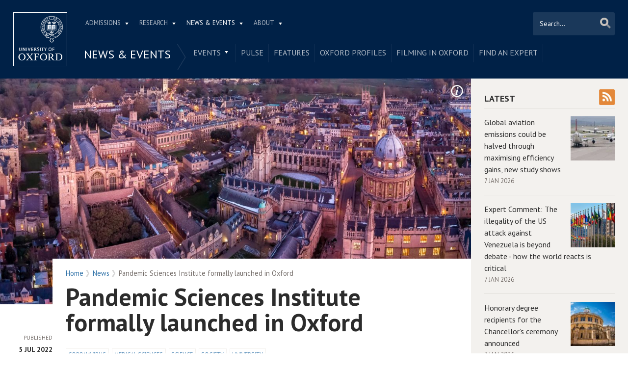

--- FILE ---
content_type: text/css
request_url: https://www.ox.ac.uk/sites/files/oxford/advagg_css/css__YLzYFQmhGnPgCuuMclbBVXCkNi_OSILjDF5KVTcQu_g__IGBAYOo1XmEFrNAHW5NTS5Xuyb20LNQUwgXGgRRAtJk__h7T-cjtV_dUO9EYp5xzvQZuTpmuCIt2rzPKmYSUARw8.css
body_size: 314
content:
.shared-event-styling .content-meta{margin-top:2.4em;}.shared-event-styling .node-event-past{opacity:0.5;filter:alpha(opacity=50);}.shared-event-styling .view-mode-oxweb_full_content .field-label-inline,.shared-event-styling .view-mode-oxweb_full_content .field-name-event-speakers-custom .field-item-single{*zoom:1;}.shared-event-styling .view-mode-oxweb_full_content .field-label-inline:before,.shared-event-styling .view-mode-oxweb_full_content .field-label-inline:after,.shared-event-styling .view-mode-oxweb_full_content .field-name-event-speakers-custom .field-item-single:before,.shared-event-styling .view-mode-oxweb_full_content .field-name-event-speakers-custom .field-item-single:after{display:table;content:"";line-height:0;}.shared-event-styling .view-mode-oxweb_full_content .field-label-inline:after,.shared-event-styling .view-mode-oxweb_full_content .field-name-event-speakers-custom .field-item-single:after{clear:both;}.shared-event-styling .view-mode-oxweb_full_content .field-label-inline .label,.shared-event-styling .view-mode-oxweb_full_content .field-name-event-speakers-custom .field-item-single .label{-webkit-box-sizing:border-box;-moz-box-sizing:border-box;box-sizing:border-box;display:inline;float:left;width:33.333333333333%;padding:0 0;*width:30.208333333333%;*padding:0 -0.03125px;min-width:27%;}@media only screen and (max-width:870px) {
 .shared-event-styling .view-mode-oxweb_full_content .field-label-inline .label,.shared-event-styling .view-mode-oxweb_full_content .field-name-event-speakers-custom .field-item-single .label{width:100%;float:none;display:block;} 
}.shared-event-styling .view-mode-oxweb_full_content .field-label-inline .field-item-single,.shared-event-styling .view-mode-oxweb_full_content .field-name-event-speakers-custom .field-item-single .field-item-single{float:left;-webkit-box-sizing:border-box;-moz-box-sizing:border-box;box-sizing:border-box;display:inline;width:66.666666666667%;padding:0 0;*width:63.541666666667%;*padding:0 -0.03125px;}@media only screen and (max-width:870px) {
 .shared-event-styling .view-mode-oxweb_full_content .field-label-inline .field-item-single,.shared-event-styling .view-mode-oxweb_full_content .field-name-event-speakers-custom .field-item-single .field-item-single{width:100%;float:none;display:block;} 
}.shared-event-styling .view-mode-oxweb_full_content .field-name-field-event-venue-details span.field-item-single{float:none;margin-left:33.3%;display:block;}.shared-event-styling .view-mode-oxweb_full_content .field-name-event-speakers-custom .field-item-single .field-item-single{-webkit-box-sizing:border-box;-moz-box-sizing:border-box;box-sizing:border-box;display:inline;float:left;width:66.666666666667%;padding:0 0;*width:63.541666666667%;*padding:0 -0.03125px;}@media only screen and (max-width:870px) {
 .shared-event-styling .view-mode-oxweb_full_content .field-name-event-speakers-custom .field-item-single .field-item-single{width:100%;float:none;display:block;} 
}.shared-event-styling .view-mode-oxweb_full_content .field-type-date{font-family:"PT Serif",Georgia,'Times New Roman',serif;}.shared-event-styling .view-mode-oxweb_full_content .group-event-meta{border-top:1px solid #e0ded9;border-bottom:1px solid #e0ded9;font-size:1.125em;line-height:1.5em;margin:0 18% 2em 0;padding:2em 0;}.shared-event-styling .view-mode-oxweb_full_content .group-event-meta .field-name-field-event-venue-details p:only-child{margin-bottom:0;}.shared-event-styling .view-mode-oxweb_full_content .leaflet-container{margin-bottom:2.5em;max-width:90%;}.hidden-accessible{position:absolute;left:-99999999px;top:auto;width:1px;height:1px;overflow:hidden;}.hidden-default{display:none;}.flex-container{display:-ms-flex;display:-webkit-flex;display:flex;-webkit-flex-wrap:wrap;flex-wrap:wrap;}.flex-item{display:flex;box-sizing:border-box;}.flex-content{display:flex;flex-direction:column;}.node-type-news-item .block .field-name-field-news-other{margin-top:-20px;padding-top:0;}.node-type-news-item .block .field-name-field-news-other .label{margin-bottom:.5em;}.node-type-news-item .page-content-sidebar-first .field-name-field-document,.node-type-news-item .page-content-sidebar-second .field-name-field-document{padding-top:30px;}.node-type-news-item[class*="page-students-news-"] .main-content{min-height:800px;}
/*})'"*/


--- FILE ---
content_type: application/javascript
request_url: https://www.ox.ac.uk/sites/files/oxford/advagg_js/js__9q_RhUzRB9SYU1-amhF7x_iVsHaJWYLCy9mGerNNw8c__r14_gMXz1ZbCtJf3hugZI-ClIj-6kYYT4Zc-iywNTA4__h7T-cjtV_dUO9EYp5xzvQZuTpmuCIt2rzPKmYSUARw8.js
body_size: 46517
content:
/*
 *	jQuery carouFredSel 6.2.1
 *	Demo's and documentation:
 *	caroufredsel.dev7studios.com
 *
 *	Copyright (c) 2013 Fred Heusschen
 *	www.frebsite.nl
 *
 *	Dual licensed under the MIT and GPL licenses.
 *	http://en.wikipedia.org/wiki/MIT_License
 *	http://en.wikipedia.org/wiki/GNU_General_Public_License
 */


(function($){function sc_setScroll(a,b,c){return"transition"==c.transition&&"swing"==b&&(b="ease"),{anims:[],duration:a,orgDuration:a,easing:b,startTime:getTime()}}function sc_startScroll(a,b){for(var c=0,d=a.anims.length;d>c;c++){var e=a.anims[c];e&&e[0][b.transition](e[1],a.duration,a.easing,e[2])}}function sc_stopScroll(a,b){is_boolean(b)||(b=!0),is_object(a.pre)&&sc_stopScroll(a.pre,b);for(var c=0,d=a.anims.length;d>c;c++){var e=a.anims[c];e[0].stop(!0),b&&(e[0].css(e[1]),is_function(e[2])&&e[2]())}is_object(a.post)&&sc_stopScroll(a.post,b)}function sc_afterScroll(a,b,c){switch(b&&b.remove(),c.fx){case"fade":case"crossfade":case"cover-fade":case"uncover-fade":a.css("opacity",1),a.css("filter","")}}function sc_fireCallbacks(a,b,c,d,e){if(b[c]&&b[c].call(a,d),e[c].length)for(var f=0,g=e[c].length;g>f;f++)e[c][f].call(a,d);return[]}function sc_fireQueue(a,b,c){return b.length&&(a.trigger(cf_e(b[0][0],c),b[0][1]),b.shift()),b}function sc_hideHiddenItems(a){a.each(function(){var a=$(this);a.data("_cfs_isHidden",a.is(":hidden")).hide()})}function sc_showHiddenItems(a){a&&a.each(function(){var a=$(this);a.data("_cfs_isHidden")||a.show()})}function sc_clearTimers(a){return a.auto&&clearTimeout(a.auto),a.progress&&clearInterval(a.progress),a}function sc_mapCallbackArguments(a,b,c,d,e,f,g){return{width:g.width,height:g.height,items:{old:a,skipped:b,visible:c},scroll:{items:d,direction:e,duration:f}}}function sc_getDuration(a,b,c,d){var e=a.duration;return"none"==a.fx?0:("auto"==e?e=b.scroll.duration/b.scroll.items*c:10>e&&(e=d/e),1>e?0:("fade"==a.fx&&(e/=2),Math.round(e)))}function nv_showNavi(a,b,c){var d=is_number(a.items.minimum)?a.items.minimum:a.items.visible+1;if("show"==b||"hide"==b)var e=b;else if(d>b){debug(c,"Not enough items ("+b+" total, "+d+" needed): Hiding navigation.");var e="hide"}else var e="show";var f="show"==e?"removeClass":"addClass",g=cf_c("hidden",c);a.auto.button&&a.auto.button[e]()[f](g),a.prev.button&&a.prev.button[e]()[f](g),a.next.button&&a.next.button[e]()[f](g),a.pagination.container&&a.pagination.container[e]()[f](g)}function nv_enableNavi(a,b,c){if(!a.circular&&!a.infinite){var d="removeClass"==b||"addClass"==b?b:!1,e=cf_c("disabled",c);if(a.auto.button&&d&&a.auto.button[d](e),a.prev.button){var f=d||0==b?"addClass":"removeClass";a.prev.button[f](e)}if(a.next.button){var f=d||b==a.items.visible?"addClass":"removeClass";a.next.button[f](e)}}}function go_getObject(a,b){return is_function(b)?b=b.call(a):is_undefined(b)&&(b={}),b}function go_getItemsObject(a,b){return b=go_getObject(a,b),is_number(b)?b={visible:b}:"variable"==b?b={visible:b,width:b,height:b}:is_object(b)||(b={}),b}function go_getScrollObject(a,b){return b=go_getObject(a,b),is_number(b)?b=50>=b?{items:b}:{duration:b}:is_string(b)?b={easing:b}:is_object(b)||(b={}),b}function go_getNaviObject(a,b){if(b=go_getObject(a,b),is_string(b)){var c=cf_getKeyCode(b);b=-1==c?$(b):c}return b}function go_getAutoObject(a,b){return b=go_getNaviObject(a,b),is_jquery(b)?b={button:b}:is_boolean(b)?b={play:b}:is_number(b)&&(b={timeoutDuration:b}),b.progress&&(is_string(b.progress)||is_jquery(b.progress))&&(b.progress={bar:b.progress}),b}function go_complementAutoObject(a,b){return is_function(b.button)&&(b.button=b.button.call(a)),is_string(b.button)&&(b.button=$(b.button)),is_boolean(b.play)||(b.play=!0),is_number(b.delay)||(b.delay=0),is_undefined(b.pauseOnEvent)&&(b.pauseOnEvent=!0),is_boolean(b.pauseOnResize)||(b.pauseOnResize=!0),is_number(b.timeoutDuration)||(b.timeoutDuration=10>b.duration?2500:5*b.duration),b.progress&&(is_function(b.progress.bar)&&(b.progress.bar=b.progress.bar.call(a)),is_string(b.progress.bar)&&(b.progress.bar=$(b.progress.bar)),b.progress.bar?(is_function(b.progress.updater)||(b.progress.updater=$.fn.carouFredSel.progressbarUpdater),is_number(b.progress.interval)||(b.progress.interval=50)):b.progress=!1),b}function go_getPrevNextObject(a,b){return b=go_getNaviObject(a,b),is_jquery(b)?b={button:b}:is_number(b)&&(b={key:b}),b}function go_complementPrevNextObject(a,b){return is_function(b.button)&&(b.button=b.button.call(a)),is_string(b.button)&&(b.button=$(b.button)),is_string(b.key)&&(b.key=cf_getKeyCode(b.key)),b}function go_getPaginationObject(a,b){return b=go_getNaviObject(a,b),is_jquery(b)?b={container:b}:is_boolean(b)&&(b={keys:b}),b}function go_complementPaginationObject(a,b){return is_function(b.container)&&(b.container=b.container.call(a)),is_string(b.container)&&(b.container=$(b.container)),is_number(b.items)||(b.items=!1),is_boolean(b.keys)||(b.keys=!1),is_function(b.anchorBuilder)||is_false(b.anchorBuilder)||(b.anchorBuilder=$.fn.carouFredSel.pageAnchorBuilder),is_number(b.deviation)||(b.deviation=0),b}function go_getSwipeObject(a,b){return is_function(b)&&(b=b.call(a)),is_undefined(b)&&(b={onTouch:!1}),is_true(b)?b={onTouch:b}:is_number(b)&&(b={items:b}),b}function go_complementSwipeObject(a,b){return is_boolean(b.onTouch)||(b.onTouch=!0),is_boolean(b.onMouse)||(b.onMouse=!1),is_object(b.options)||(b.options={}),is_boolean(b.options.triggerOnTouchEnd)||(b.options.triggerOnTouchEnd=!1),b}function go_getMousewheelObject(a,b){return is_function(b)&&(b=b.call(a)),is_true(b)?b={}:is_number(b)?b={items:b}:is_undefined(b)&&(b=!1),b}function go_complementMousewheelObject(a,b){return b}function gn_getItemIndex(a,b,c,d,e){if(is_string(a)&&(a=$(a,e)),is_object(a)&&(a=$(a,e)),is_jquery(a)?(a=e.children().index(a),is_boolean(c)||(c=!1)):is_boolean(c)||(c=!0),is_number(a)||(a=0),is_number(b)||(b=0),c&&(a+=d.first),a+=b,d.total>0){for(;a>=d.total;)a-=d.total;for(;0>a;)a+=d.total}return a}function gn_getVisibleItemsPrev(a,b,c){for(var d=0,e=0,f=c;f>=0;f--){var g=a.eq(f);if(d+=g.is(":visible")?g[b.d.outerWidth](!0):0,d>b.maxDimension)return e;0==f&&(f=a.length),e++}}function gn_getVisibleItemsPrevFilter(a,b,c){return gn_getItemsPrevFilter(a,b.items.filter,b.items.visibleConf.org,c)}function gn_getScrollItemsPrevFilter(a,b,c,d){return gn_getItemsPrevFilter(a,b.items.filter,d,c)}function gn_getItemsPrevFilter(a,b,c,d){for(var e=0,f=0,g=d,h=a.length;g>=0;g--){if(f++,f==h)return f;var i=a.eq(g);if(i.is(b)&&(e++,e==c))return f;0==g&&(g=h)}}function gn_getVisibleOrg(a,b){return b.items.visibleConf.org||a.children().slice(0,b.items.visible).filter(b.items.filter).length}function gn_getVisibleItemsNext(a,b,c){for(var d=0,e=0,f=c,g=a.length-1;g>=f;f++){var h=a.eq(f);if(d+=h.is(":visible")?h[b.d.outerWidth](!0):0,d>b.maxDimension)return e;if(e++,e==g+1)return e;f==g&&(f=-1)}}function gn_getVisibleItemsNextTestCircular(a,b,c,d){var e=gn_getVisibleItemsNext(a,b,c);return b.circular||c+e>d&&(e=d-c),e}function gn_getVisibleItemsNextFilter(a,b,c){return gn_getItemsNextFilter(a,b.items.filter,b.items.visibleConf.org,c,b.circular)}function gn_getScrollItemsNextFilter(a,b,c,d){return gn_getItemsNextFilter(a,b.items.filter,d+1,c,b.circular)-1}function gn_getItemsNextFilter(a,b,c,d){for(var f=0,g=0,h=d,i=a.length-1;i>=h;h++){if(g++,g>=i)return g;var j=a.eq(h);if(j.is(b)&&(f++,f==c))return g;h==i&&(h=-1)}}function gi_getCurrentItems(a,b){return a.slice(0,b.items.visible)}function gi_getOldItemsPrev(a,b,c){return a.slice(c,b.items.visibleConf.old+c)}function gi_getNewItemsPrev(a,b){return a.slice(0,b.items.visible)}function gi_getOldItemsNext(a,b){return a.slice(0,b.items.visibleConf.old)}function gi_getNewItemsNext(a,b,c){return a.slice(c,b.items.visible+c)}function sz_storeMargin(a,b,c){b.usePadding&&(is_string(c)||(c="_cfs_origCssMargin"),a.each(function(){var a=$(this),d=parseInt(a.css(b.d.marginRight),10);is_number(d)||(d=0),a.data(c,d)}))}function sz_resetMargin(a,b,c){if(b.usePadding){var d=is_boolean(c)?c:!1;is_number(c)||(c=0),sz_storeMargin(a,b,"_cfs_tempCssMargin"),a.each(function(){var a=$(this);a.css(b.d.marginRight,d?a.data("_cfs_tempCssMargin"):c+a.data("_cfs_origCssMargin"))})}}function sz_storeOrigCss(a){a.each(function(){var a=$(this);a.data("_cfs_origCss",a.attr("style")||"")})}function sz_restoreOrigCss(a){a.each(function(){var a=$(this);a.attr("style",a.data("_cfs_origCss")||"")})}function sz_setResponsiveSizes(a,b){var d=(a.items.visible,a.items[a.d.width]),e=a[a.d.height],f=is_percentage(e);b.each(function(){var b=$(this),c=d-ms_getPaddingBorderMargin(b,a,"Width");b[a.d.width](c),f&&b[a.d.height](ms_getPercentage(c,e))})}function sz_setSizes(a,b){var c=a.parent(),d=a.children(),e=gi_getCurrentItems(d,b),f=cf_mapWrapperSizes(ms_getSizes(e,b,!0),b,!1);if(c.css(f),b.usePadding){var g=b.padding,h=g[b.d[1]];b.align&&0>h&&(h=0);var i=e.last();i.css(b.d.marginRight,i.data("_cfs_origCssMargin")+h),a.css(b.d.top,g[b.d[0]]),a.css(b.d.left,g[b.d[3]])}return a.css(b.d.width,f[b.d.width]+2*ms_getTotalSize(d,b,"width")),a.css(b.d.height,ms_getLargestSize(d,b,"height")),f}function ms_getSizes(a,b,c){return[ms_getTotalSize(a,b,"width",c),ms_getLargestSize(a,b,"height",c)]}function ms_getLargestSize(a,b,c,d){return is_boolean(d)||(d=!1),is_number(b[b.d[c]])&&d?b[b.d[c]]:is_number(b.items[b.d[c]])?b.items[b.d[c]]:(c=c.toLowerCase().indexOf("width")>-1?"outerWidth":"outerHeight",ms_getTrueLargestSize(a,b,c))}function ms_getTrueLargestSize(a,b,c){for(var d=0,e=0,f=a.length;f>e;e++){var g=a.eq(e),h=g.is(":visible")?g[b.d[c]](!0):0;h>d&&(d=h)}return d}function ms_getTotalSize(a,b,c,d){if(is_boolean(d)||(d=!1),is_number(b[b.d[c]])&&d)return b[b.d[c]];if(is_number(b.items[b.d[c]]))return b.items[b.d[c]]*a.length;for(var e=c.toLowerCase().indexOf("width")>-1?"outerWidth":"outerHeight",f=0,g=0,h=a.length;h>g;g++){var i=a.eq(g);f+=i.is(":visible")?i[b.d[e]](!0):0}return f}function ms_getParentSize(a,b,c){var d=a.is(":visible");d&&a.hide();var e=a.parent()[b.d[c]]();return d&&a.show(),e}function ms_getMaxDimension(a,b){return is_number(a[a.d.width])?a[a.d.width]:b}function ms_hasVariableSizes(a,b,c){for(var d=!1,e=!1,f=0,g=a.length;g>f;f++){var h=a.eq(f),i=h.is(":visible")?h[b.d[c]](!0):0;d===!1?d=i:d!=i&&(e=!0),0==d&&(e=!0)}return e}function ms_getPaddingBorderMargin(a,b,c){return a[b.d["outer"+c]](!0)-a[b.d[c.toLowerCase()]]()}function ms_getPercentage(a,b){if(is_percentage(b)){if(b=parseInt(b.slice(0,-1),10),!is_number(b))return a;a*=b/100}return a}function cf_e(a,b,c,d,e){return is_boolean(c)||(c=!0),is_boolean(d)||(d=!0),is_boolean(e)||(e=!1),c&&(a=b.events.prefix+a),d&&(a=a+"."+b.events.namespace),d&&e&&(a+=b.serialNumber),a}function cf_c(a,b){return is_string(b.classnames[a])?b.classnames[a]:a}function cf_mapWrapperSizes(a,b,c){is_boolean(c)||(c=!0);var d=b.usePadding&&c?b.padding:[0,0,0,0],e={};return e[b.d.width]=a[0]+d[1]+d[3],e[b.d.height]=a[1]+d[0]+d[2],e}function cf_sortParams(a,b){for(var c=[],d=0,e=a.length;e>d;d++)for(var f=0,g=b.length;g>f;f++)if(b[f].indexOf(typeof a[d])>-1&&is_undefined(c[f])){c[f]=a[d];break}return c}function cf_getPadding(a){if(is_undefined(a))return[0,0,0,0];if(is_number(a))return[a,a,a,a];if(is_string(a)&&(a=a.split("px").join("").split("em").join("").split(" ")),!is_array(a))return[0,0,0,0];for(var b=0;4>b;b++)a[b]=parseInt(a[b],10);switch(a.length){case 0:return[0,0,0,0];case 1:return[a[0],a[0],a[0],a[0]];case 2:return[a[0],a[1],a[0],a[1]];case 3:return[a[0],a[1],a[2],a[1]];default:return[a[0],a[1],a[2],a[3]]}}function cf_getAlignPadding(a,b){var c=is_number(b[b.d.width])?Math.ceil(b[b.d.width]-ms_getTotalSize(a,b,"width")):0;switch(b.align){case"left":return[0,c];case"right":return[c,0];case"center":default:return[Math.ceil(c/2),Math.floor(c/2)]}}function cf_getDimensions(a){for(var b=[["width","innerWidth","outerWidth","height","innerHeight","outerHeight","left","top","marginRight",0,1,2,3],["height","innerHeight","outerHeight","width","innerWidth","outerWidth","top","left","marginBottom",3,2,1,0]],c=b[0].length,d="right"==a.direction||"left"==a.direction?0:1,e={},f=0;c>f;f++)e[b[0][f]]=b[d][f];return e}function cf_getAdjust(a,b,c,d){var e=a;if(is_function(c))e=c.call(d,e);else if(is_string(c)){var f=c.split("+"),g=c.split("-");if(g.length>f.length)var h=!0,i=g[0],j=g[1];else var h=!1,i=f[0],j=f[1];switch(i){case"even":e=1==a%2?a-1:a;break;case"odd":e=0==a%2?a-1:a;break;default:e=a}j=parseInt(j,10),is_number(j)&&(h&&(j=-j),e+=j)}return(!is_number(e)||1>e)&&(e=1),e}function cf_getItemsAdjust(a,b,c,d){return cf_getItemAdjustMinMax(cf_getAdjust(a,b,c,d),b.items.visibleConf)}function cf_getItemAdjustMinMax(a,b){return is_number(b.min)&&b.min>a&&(a=b.min),is_number(b.max)&&a>b.max&&(a=b.max),1>a&&(a=1),a}function cf_getSynchArr(a){is_array(a)||(a=[[a]]),is_array(a[0])||(a=[a]);for(var b=0,c=a.length;c>b;b++)is_string(a[b][0])&&(a[b][0]=$(a[b][0])),is_boolean(a[b][1])||(a[b][1]=!0),is_boolean(a[b][2])||(a[b][2]=!0),is_number(a[b][3])||(a[b][3]=0);return a}function cf_getKeyCode(a){return"right"==a?39:"left"==a?37:"up"==a?38:"down"==a?40:-1}function cf_setCookie(a,b,c){if(a){var d=b.triggerHandler(cf_e("currentPosition",c));$.fn.carouFredSel.cookie.set(a,d)}}function cf_getCookie(a){var b=$.fn.carouFredSel.cookie.get(a);return""==b?0:b}function in_mapCss(a,b){for(var c={},d=0,e=b.length;e>d;d++)c[b[d]]=a.css(b[d]);return c}function in_complementItems(a,b,c,d){return is_object(a.visibleConf)||(a.visibleConf={}),is_object(a.sizesConf)||(a.sizesConf={}),0==a.start&&is_number(d)&&(a.start=d),is_object(a.visible)?(a.visibleConf.min=a.visible.min,a.visibleConf.max=a.visible.max,a.visible=!1):is_string(a.visible)?("variable"==a.visible?a.visibleConf.variable=!0:a.visibleConf.adjust=a.visible,a.visible=!1):is_function(a.visible)&&(a.visibleConf.adjust=a.visible,a.visible=!1),is_string(a.filter)||(a.filter=c.filter(":hidden").length>0?":visible":"*"),a[b.d.width]||(b.responsive?(debug(!0,"Set a "+b.d.width+" for the items!"),a[b.d.width]=ms_getTrueLargestSize(c,b,"outerWidth")):a[b.d.width]=ms_hasVariableSizes(c,b,"outerWidth")?"variable":c[b.d.outerWidth](!0)),a[b.d.height]||(a[b.d.height]=ms_hasVariableSizes(c,b,"outerHeight")?"variable":c[b.d.outerHeight](!0)),a.sizesConf.width=a.width,a.sizesConf.height=a.height,a}function in_complementVisibleItems(a,b){return"variable"==a.items[a.d.width]&&(a.items.visibleConf.variable=!0),a.items.visibleConf.variable||(is_number(a[a.d.width])?a.items.visible=Math.floor(a[a.d.width]/a.items[a.d.width]):(a.items.visible=Math.floor(b/a.items[a.d.width]),a[a.d.width]=a.items.visible*a.items[a.d.width],a.items.visibleConf.adjust||(a.align=!1)),("Infinity"==a.items.visible||1>a.items.visible)&&(debug(!0,'Not a valid number of visible items: Set to "variable".'),a.items.visibleConf.variable=!0)),a}function in_complementPrimarySize(a,b,c){return"auto"==a&&(a=ms_getTrueLargestSize(c,b,"outerWidth")),a}function in_complementSecondarySize(a,b,c){return"auto"==a&&(a=ms_getTrueLargestSize(c,b,"outerHeight")),a||(a=b.items[b.d.height]),a}function in_getAlignPadding(a,b){var c=cf_getAlignPadding(gi_getCurrentItems(b,a),a);return a.padding[a.d[1]]=c[1],a.padding[a.d[3]]=c[0],a}function in_getResponsiveValues(a,b){var d=cf_getItemAdjustMinMax(Math.ceil(a[a.d.width]/a.items[a.d.width]),a.items.visibleConf);d>b.length&&(d=b.length);var e=Math.floor(a[a.d.width]/d);return a.items.visible=d,a.items[a.d.width]=e,a[a.d.width]=d*e,a}function bt_pauseOnHoverConfig(a){if(is_string(a))var b=a.indexOf("immediate")>-1?!0:!1,c=a.indexOf("resume")>-1?!0:!1;else var b=c=!1;return[b,c]}function bt_mousesheelNumber(a){return is_number(a)?a:null}function is_null(a){return null===a}function is_undefined(a){return is_null(a)||a===void 0||""===a||"undefined"===a}function is_array(a){return a instanceof Array}function is_jquery(a){return a instanceof jQuery}function is_object(a){return(a instanceof Object||"object"==typeof a)&&!is_null(a)&&!is_jquery(a)&&!is_array(a)&&!is_function(a)}function is_number(a){return(a instanceof Number||"number"==typeof a)&&!isNaN(a)}function is_string(a){return(a instanceof String||"string"==typeof a)&&!is_undefined(a)&&!is_true(a)&&!is_false(a)}function is_function(a){return a instanceof Function||"function"==typeof a}function is_boolean(a){return a instanceof Boolean||"boolean"==typeof a||is_true(a)||is_false(a)}function is_true(a){return a===!0||"true"===a}function is_false(a){return a===!1||"false"===a}function is_percentage(a){return is_string(a)&&"%"==a.slice(-1)}function getTime(){return(new Date).getTime()}function deprecated(a,b){debug(!0,a+" is DEPRECATED, support for it will be removed. Use "+b+" instead.")}function debug(a,b){if(!is_undefined(window.console)&&!is_undefined(window.console.log)){if(is_object(a)){var c=" ("+a.selector+")";a=a.debug}else var c="";if(!a)return!1;b=is_string(b)?"carouFredSel"+c+": "+b:["carouFredSel"+c+":",b],window.console.log(b)}return!1}$.fn.carouFredSel||($.fn.caroufredsel=$.fn.carouFredSel=function(options,configs){if(0==this.length)return debug(!0,'No element found for "'+this.selector+'".'),this;if(this.length>1)return this.each(function(){$(this).carouFredSel(options,configs)});var $cfs=this,$tt0=this[0],starting_position=!1;$cfs.data("_cfs_isCarousel")&&(starting_position=$cfs.triggerHandler("_cfs_triggerEvent","currentPosition"),$cfs.trigger("_cfs_triggerEvent",["destroy",!0]));var FN={};FN._init=function(a,b,c){a=go_getObject($tt0,a),a.items=go_getItemsObject($tt0,a.items),a.scroll=go_getScrollObject($tt0,a.scroll),a.auto=go_getAutoObject($tt0,a.auto),a.prev=go_getPrevNextObject($tt0,a.prev),a.next=go_getPrevNextObject($tt0,a.next),a.pagination=go_getPaginationObject($tt0,a.pagination),a.swipe=go_getSwipeObject($tt0,a.swipe),a.mousewheel=go_getMousewheelObject($tt0,a.mousewheel),b&&(opts_orig=$.extend(!0,{},$.fn.carouFredSel.defaults,a)),opts=$.extend(!0,{},$.fn.carouFredSel.defaults,a),opts.d=cf_getDimensions(opts),crsl.direction="up"==opts.direction||"left"==opts.direction?"next":"prev";var d=$cfs.children(),e=ms_getParentSize($wrp,opts,"width");if(is_true(opts.cookie)&&(opts.cookie="caroufredsel_cookie_"+conf.serialNumber),opts.maxDimension=ms_getMaxDimension(opts,e),opts.items=in_complementItems(opts.items,opts,d,c),opts[opts.d.width]=in_complementPrimarySize(opts[opts.d.width],opts,d),opts[opts.d.height]=in_complementSecondarySize(opts[opts.d.height],opts,d),opts.responsive&&(is_percentage(opts[opts.d.width])||(opts[opts.d.width]="100%")),is_percentage(opts[opts.d.width])&&(crsl.upDateOnWindowResize=!0,crsl.primarySizePercentage=opts[opts.d.width],opts[opts.d.width]=ms_getPercentage(e,crsl.primarySizePercentage),opts.items.visible||(opts.items.visibleConf.variable=!0)),opts.responsive?(opts.usePadding=!1,opts.padding=[0,0,0,0],opts.align=!1,opts.items.visibleConf.variable=!1):(opts.items.visible||(opts=in_complementVisibleItems(opts,e)),opts[opts.d.width]||(!opts.items.visibleConf.variable&&is_number(opts.items[opts.d.width])&&"*"==opts.items.filter?(opts[opts.d.width]=opts.items.visible*opts.items[opts.d.width],opts.align=!1):opts[opts.d.width]="variable"),is_undefined(opts.align)&&(opts.align=is_number(opts[opts.d.width])?"center":!1),opts.items.visibleConf.variable&&(opts.items.visible=gn_getVisibleItemsNext(d,opts,0))),"*"==opts.items.filter||opts.items.visibleConf.variable||(opts.items.visibleConf.org=opts.items.visible,opts.items.visible=gn_getVisibleItemsNextFilter(d,opts,0)),opts.items.visible=cf_getItemsAdjust(opts.items.visible,opts,opts.items.visibleConf.adjust,$tt0),opts.items.visibleConf.old=opts.items.visible,opts.responsive)opts.items.visibleConf.min||(opts.items.visibleConf.min=opts.items.visible),opts.items.visibleConf.max||(opts.items.visibleConf.max=opts.items.visible),opts=in_getResponsiveValues(opts,d,e);else switch(opts.padding=cf_getPadding(opts.padding),"top"==opts.align?opts.align="left":"bottom"==opts.align&&(opts.align="right"),opts.align){case"center":case"left":case"right":"variable"!=opts[opts.d.width]&&(opts=in_getAlignPadding(opts,d),opts.usePadding=!0);break;default:opts.align=!1,opts.usePadding=0==opts.padding[0]&&0==opts.padding[1]&&0==opts.padding[2]&&0==opts.padding[3]?!1:!0}is_number(opts.scroll.duration)||(opts.scroll.duration=500),is_undefined(opts.scroll.items)&&(opts.scroll.items=opts.responsive||opts.items.visibleConf.variable||"*"!=opts.items.filter?"visible":opts.items.visible),opts.auto=$.extend(!0,{},opts.scroll,opts.auto),opts.prev=$.extend(!0,{},opts.scroll,opts.prev),opts.next=$.extend(!0,{},opts.scroll,opts.next),opts.pagination=$.extend(!0,{},opts.scroll,opts.pagination),opts.auto=go_complementAutoObject($tt0,opts.auto),opts.prev=go_complementPrevNextObject($tt0,opts.prev),opts.next=go_complementPrevNextObject($tt0,opts.next),opts.pagination=go_complementPaginationObject($tt0,opts.pagination),opts.swipe=go_complementSwipeObject($tt0,opts.swipe),opts.mousewheel=go_complementMousewheelObject($tt0,opts.mousewheel),opts.synchronise&&(opts.synchronise=cf_getSynchArr(opts.synchronise)),opts.auto.onPauseStart&&(opts.auto.onTimeoutStart=opts.auto.onPauseStart,deprecated("auto.onPauseStart","auto.onTimeoutStart")),opts.auto.onPausePause&&(opts.auto.onTimeoutPause=opts.auto.onPausePause,deprecated("auto.onPausePause","auto.onTimeoutPause")),opts.auto.onPauseEnd&&(opts.auto.onTimeoutEnd=opts.auto.onPauseEnd,deprecated("auto.onPauseEnd","auto.onTimeoutEnd")),opts.auto.pauseDuration&&(opts.auto.timeoutDuration=opts.auto.pauseDuration,deprecated("auto.pauseDuration","auto.timeoutDuration"))},FN._build=function(){$cfs.data("_cfs_isCarousel",!0);var a=$cfs.children(),b=in_mapCss($cfs,["textAlign","float","position","top","right","bottom","left","zIndex","width","height","marginTop","marginRight","marginBottom","marginLeft"]),c="relative";switch(b.position){case"absolute":case"fixed":c=b.position}"parent"==conf.wrapper?sz_storeOrigCss($wrp):$wrp.css(b),$wrp.css({overflow:"hidden",position:c}),sz_storeOrigCss($cfs),$cfs.data("_cfs_origCssZindex",b.zIndex),$cfs.css({textAlign:"left","float":"none",position:"absolute",top:0,right:"auto",bottom:"auto",left:0,marginTop:0,marginRight:0,marginBottom:0,marginLeft:0}),sz_storeMargin(a,opts),sz_storeOrigCss(a),opts.responsive&&sz_setResponsiveSizes(opts,a)},FN._bind_events=function(){FN._unbind_events(),$cfs.bind(cf_e("stop",conf),function(a,b){return a.stopPropagation(),crsl.isStopped||opts.auto.button&&opts.auto.button.addClass(cf_c("stopped",conf)),crsl.isStopped=!0,opts.auto.play&&(opts.auto.play=!1,$cfs.trigger(cf_e("pause",conf),b)),!0}),$cfs.bind(cf_e("finish",conf),function(a){return a.stopPropagation(),crsl.isScrolling&&sc_stopScroll(scrl),!0}),$cfs.bind(cf_e("pause",conf),function(a,b,c){if(a.stopPropagation(),tmrs=sc_clearTimers(tmrs),b&&crsl.isScrolling){scrl.isStopped=!0;var d=getTime()-scrl.startTime;scrl.duration-=d,scrl.pre&&(scrl.pre.duration-=d),scrl.post&&(scrl.post.duration-=d),sc_stopScroll(scrl,!1)}if(crsl.isPaused||crsl.isScrolling||c&&(tmrs.timePassed+=getTime()-tmrs.startTime),crsl.isPaused||opts.auto.button&&opts.auto.button.addClass(cf_c("paused",conf)),crsl.isPaused=!0,opts.auto.onTimeoutPause){var e=opts.auto.timeoutDuration-tmrs.timePassed,f=100-Math.ceil(100*e/opts.auto.timeoutDuration);opts.auto.onTimeoutPause.call($tt0,f,e)}return!0}),$cfs.bind(cf_e("play",conf),function(a,b,c,d){a.stopPropagation(),tmrs=sc_clearTimers(tmrs);var e=[b,c,d],f=["string","number","boolean"],g=cf_sortParams(e,f);if(b=g[0],c=g[1],d=g[2],"prev"!=b&&"next"!=b&&(b=crsl.direction),is_number(c)||(c=0),is_boolean(d)||(d=!1),d&&(crsl.isStopped=!1,opts.auto.play=!0),!opts.auto.play)return a.stopImmediatePropagation(),debug(conf,"Carousel stopped: Not scrolling.");crsl.isPaused&&opts.auto.button&&(opts.auto.button.removeClass(cf_c("stopped",conf)),opts.auto.button.removeClass(cf_c("paused",conf))),crsl.isPaused=!1,tmrs.startTime=getTime();var h=opts.auto.timeoutDuration+c;return dur2=h-tmrs.timePassed,perc=100-Math.ceil(100*dur2/h),opts.auto.progress&&(tmrs.progress=setInterval(function(){var a=getTime()-tmrs.startTime+tmrs.timePassed,b=Math.ceil(100*a/h);opts.auto.progress.updater.call(opts.auto.progress.bar[0],b)},opts.auto.progress.interval)),tmrs.auto=setTimeout(function(){opts.auto.progress&&opts.auto.progress.updater.call(opts.auto.progress.bar[0],100),opts.auto.onTimeoutEnd&&opts.auto.onTimeoutEnd.call($tt0,perc,dur2),crsl.isScrolling?$cfs.trigger(cf_e("play",conf),b):$cfs.trigger(cf_e(b,conf),opts.auto)},dur2),opts.auto.onTimeoutStart&&opts.auto.onTimeoutStart.call($tt0,perc,dur2),!0}),$cfs.bind(cf_e("resume",conf),function(a){return a.stopPropagation(),scrl.isStopped?(scrl.isStopped=!1,crsl.isPaused=!1,crsl.isScrolling=!0,scrl.startTime=getTime(),sc_startScroll(scrl,conf)):$cfs.trigger(cf_e("play",conf)),!0}),$cfs.bind(cf_e("prev",conf)+" "+cf_e("next",conf),function(a,b,c,d,e){if(a.stopPropagation(),crsl.isStopped||$cfs.is(":hidden"))return a.stopImmediatePropagation(),debug(conf,"Carousel stopped or hidden: Not scrolling.");var f=is_number(opts.items.minimum)?opts.items.minimum:opts.items.visible+1;if(f>itms.total)return a.stopImmediatePropagation(),debug(conf,"Not enough items ("+itms.total+" total, "+f+" needed): Not scrolling.");var g=[b,c,d,e],h=["object","number/string","function","boolean"],i=cf_sortParams(g,h);b=i[0],c=i[1],d=i[2],e=i[3];var j=a.type.slice(conf.events.prefix.length);if(is_object(b)||(b={}),is_function(d)&&(b.onAfter=d),is_boolean(e)&&(b.queue=e),b=$.extend(!0,{},opts[j],b),b.conditions&&!b.conditions.call($tt0,j))return a.stopImmediatePropagation(),debug(conf,'Callback "conditions" returned false.');if(!is_number(c)){if("*"!=opts.items.filter)c="visible";else for(var k=[c,b.items,opts[j].items],i=0,l=k.length;l>i;i++)if(is_number(k[i])||"page"==k[i]||"visible"==k[i]){c=k[i];break}switch(c){case"page":return a.stopImmediatePropagation(),$cfs.triggerHandler(cf_e(j+"Page",conf),[b,d]);case"visible":opts.items.visibleConf.variable||"*"!=opts.items.filter||(c=opts.items.visible)}}if(scrl.isStopped)return $cfs.trigger(cf_e("resume",conf)),$cfs.trigger(cf_e("queue",conf),[j,[b,c,d]]),a.stopImmediatePropagation(),debug(conf,"Carousel resumed scrolling.");if(b.duration>0&&crsl.isScrolling)return b.queue&&("last"==b.queue&&(queu=[]),("first"!=b.queue||0==queu.length)&&$cfs.trigger(cf_e("queue",conf),[j,[b,c,d]])),a.stopImmediatePropagation(),debug(conf,"Carousel currently scrolling.");if(tmrs.timePassed=0,$cfs.trigger(cf_e("slide_"+j,conf),[b,c]),opts.synchronise)for(var m=opts.synchronise,n=[b,c],o=0,l=m.length;l>o;o++){var p=j;m[o][2]||(p="prev"==p?"next":"prev"),m[o][1]||(n[0]=m[o][0].triggerHandler("_cfs_triggerEvent",["configuration",p])),n[1]=c+m[o][3],m[o][0].trigger("_cfs_triggerEvent",["slide_"+p,n])}return!0}),$cfs.bind(cf_e("slide_prev",conf),function(a,b,c){a.stopPropagation();var d=$cfs.children();if(!opts.circular&&0==itms.first)return opts.infinite&&$cfs.trigger(cf_e("next",conf),itms.total-1),a.stopImmediatePropagation();if(sz_resetMargin(d,opts),!is_number(c)){if(opts.items.visibleConf.variable)c=gn_getVisibleItemsPrev(d,opts,itms.total-1);else if("*"!=opts.items.filter){var e=is_number(b.items)?b.items:gn_getVisibleOrg($cfs,opts);c=gn_getScrollItemsPrevFilter(d,opts,itms.total-1,e)}else c=opts.items.visible;c=cf_getAdjust(c,opts,b.items,$tt0)}if(opts.circular||itms.total-c<itms.first&&(c=itms.total-itms.first),opts.items.visibleConf.old=opts.items.visible,opts.items.visibleConf.variable){var f=cf_getItemsAdjust(gn_getVisibleItemsNext(d,opts,itms.total-c),opts,opts.items.visibleConf.adjust,$tt0);f>=opts.items.visible+c&&itms.total>c&&(c++,f=cf_getItemsAdjust(gn_getVisibleItemsNext(d,opts,itms.total-c),opts,opts.items.visibleConf.adjust,$tt0)),opts.items.visible=f}else if("*"!=opts.items.filter){var f=gn_getVisibleItemsNextFilter(d,opts,itms.total-c);opts.items.visible=cf_getItemsAdjust(f,opts,opts.items.visibleConf.adjust,$tt0)}if(sz_resetMargin(d,opts,!0),0==c)return a.stopImmediatePropagation(),debug(conf,"0 items to scroll: Not scrolling.");for(debug(conf,"Scrolling "+c+" items backward."),itms.first+=c;itms.first>=itms.total;)itms.first-=itms.total;opts.circular||(0==itms.first&&b.onEnd&&b.onEnd.call($tt0,"prev"),opts.infinite||nv_enableNavi(opts,itms.first,conf)),$cfs.children().slice(itms.total-c,itms.total).prependTo($cfs),itms.total<opts.items.visible+c&&$cfs.children().slice(0,opts.items.visible+c-itms.total).clone(!0).appendTo($cfs);var d=$cfs.children(),g=gi_getOldItemsPrev(d,opts,c),h=gi_getNewItemsPrev(d,opts),i=d.eq(c-1),j=g.last(),k=h.last();sz_resetMargin(d,opts);var l=0,m=0;if(opts.align){var n=cf_getAlignPadding(h,opts);l=n[0],m=n[1]}var o=0>l?opts.padding[opts.d[3]]:0,p=!1,q=$();if(c>opts.items.visible&&(q=d.slice(opts.items.visibleConf.old,c),"directscroll"==b.fx)){var r=opts.items[opts.d.width];p=q,i=k,sc_hideHiddenItems(p),opts.items[opts.d.width]="variable"}var s=!1,t=ms_getTotalSize(d.slice(0,c),opts,"width"),u=cf_mapWrapperSizes(ms_getSizes(h,opts,!0),opts,!opts.usePadding),v=0,w={},x={},y={},z={},A={},B={},C={},D=sc_getDuration(b,opts,c,t);switch(b.fx){case"cover":case"cover-fade":v=ms_getTotalSize(d.slice(0,opts.items.visible),opts,"width")}p&&(opts.items[opts.d.width]=r),sz_resetMargin(d,opts,!0),m>=0&&sz_resetMargin(j,opts,opts.padding[opts.d[1]]),l>=0&&sz_resetMargin(i,opts,opts.padding[opts.d[3]]),opts.align&&(opts.padding[opts.d[1]]=m,opts.padding[opts.d[3]]=l),B[opts.d.left]=-(t-o),C[opts.d.left]=-(v-o),x[opts.d.left]=u[opts.d.width];var E=function(){},F=function(){},G=function(){},H=function(){},I=function(){},J=function(){},K=function(){},L=function(){},M=function(){},N=function(){},O=function(){};switch(b.fx){case"crossfade":case"cover":case"cover-fade":case"uncover":case"uncover-fade":s=$cfs.clone(!0).appendTo($wrp)}switch(b.fx){case"crossfade":case"uncover":case"uncover-fade":s.children().slice(0,c).remove(),s.children().slice(opts.items.visibleConf.old).remove();break;case"cover":case"cover-fade":s.children().slice(opts.items.visible).remove(),s.css(C)}if($cfs.css(B),scrl=sc_setScroll(D,b.easing,conf),w[opts.d.left]=opts.usePadding?opts.padding[opts.d[3]]:0,("variable"==opts[opts.d.width]||"variable"==opts[opts.d.height])&&(E=function(){$wrp.css(u)},F=function(){scrl.anims.push([$wrp,u])}),opts.usePadding){switch(k.not(i).length&&(y[opts.d.marginRight]=i.data("_cfs_origCssMargin"),0>l?i.css(y):(K=function(){i.css(y)},L=function(){scrl.anims.push([i,y])})),b.fx){case"cover":case"cover-fade":s.children().eq(c-1).css(y)}k.not(j).length&&(z[opts.d.marginRight]=j.data("_cfs_origCssMargin"),G=function(){j.css(z)},H=function(){scrl.anims.push([j,z])}),m>=0&&(A[opts.d.marginRight]=k.data("_cfs_origCssMargin")+opts.padding[opts.d[1]],I=function(){k.css(A)},J=function(){scrl.anims.push([k,A])})}O=function(){$cfs.css(w)};var P=opts.items.visible+c-itms.total;N=function(){if(P>0&&($cfs.children().slice(itms.total).remove(),g=$($cfs.children().slice(itms.total-(opts.items.visible-P)).get().concat($cfs.children().slice(0,P).get()))),sc_showHiddenItems(p),opts.usePadding){var a=$cfs.children().eq(opts.items.visible+c-1);a.css(opts.d.marginRight,a.data("_cfs_origCssMargin"))}};var Q=sc_mapCallbackArguments(g,q,h,c,"prev",D,u);switch(M=function(){sc_afterScroll($cfs,s,b),crsl.isScrolling=!1,clbk.onAfter=sc_fireCallbacks($tt0,b,"onAfter",Q,clbk),queu=sc_fireQueue($cfs,queu,conf),crsl.isPaused||$cfs.trigger(cf_e("play",conf))},crsl.isScrolling=!0,tmrs=sc_clearTimers(tmrs),clbk.onBefore=sc_fireCallbacks($tt0,b,"onBefore",Q,clbk),b.fx){case"none":$cfs.css(w),E(),G(),I(),K(),O(),N(),M();break;case"fade":scrl.anims.push([$cfs,{opacity:0},function(){E(),G(),I(),K(),O(),N(),scrl=sc_setScroll(D,b.easing,conf),scrl.anims.push([$cfs,{opacity:1},M]),sc_startScroll(scrl,conf)}]);break;case"crossfade":$cfs.css({opacity:0}),scrl.anims.push([s,{opacity:0}]),scrl.anims.push([$cfs,{opacity:1},M]),F(),G(),I(),K(),O(),N();break;case"cover":scrl.anims.push([s,w,function(){G(),I(),K(),O(),N(),M()}]),F();break;case"cover-fade":scrl.anims.push([$cfs,{opacity:0}]),scrl.anims.push([s,w,function(){G(),I(),K(),O(),N(),M()}]),F();break;case"uncover":scrl.anims.push([s,x,M]),F(),G(),I(),K(),O(),N();break;case"uncover-fade":$cfs.css({opacity:0}),scrl.anims.push([$cfs,{opacity:1}]),scrl.anims.push([s,x,M]),F(),G(),I(),K(),O(),N();break;default:scrl.anims.push([$cfs,w,function(){N(),M()}]),F(),H(),J(),L()}return sc_startScroll(scrl,conf),cf_setCookie(opts.cookie,$cfs,conf),$cfs.trigger(cf_e("updatePageStatus",conf),[!1,u]),!0
}),$cfs.bind(cf_e("slide_next",conf),function(a,b,c){a.stopPropagation();var d=$cfs.children();if(!opts.circular&&itms.first==opts.items.visible)return opts.infinite&&$cfs.trigger(cf_e("prev",conf),itms.total-1),a.stopImmediatePropagation();if(sz_resetMargin(d,opts),!is_number(c)){if("*"!=opts.items.filter){var e=is_number(b.items)?b.items:gn_getVisibleOrg($cfs,opts);c=gn_getScrollItemsNextFilter(d,opts,0,e)}else c=opts.items.visible;c=cf_getAdjust(c,opts,b.items,$tt0)}var f=0==itms.first?itms.total:itms.first;if(!opts.circular){if(opts.items.visibleConf.variable)var g=gn_getVisibleItemsNext(d,opts,c),e=gn_getVisibleItemsPrev(d,opts,f-1);else var g=opts.items.visible,e=opts.items.visible;c+g>f&&(c=f-e)}if(opts.items.visibleConf.old=opts.items.visible,opts.items.visibleConf.variable){for(var g=cf_getItemsAdjust(gn_getVisibleItemsNextTestCircular(d,opts,c,f),opts,opts.items.visibleConf.adjust,$tt0);opts.items.visible-c>=g&&itms.total>c;)c++,g=cf_getItemsAdjust(gn_getVisibleItemsNextTestCircular(d,opts,c,f),opts,opts.items.visibleConf.adjust,$tt0);opts.items.visible=g}else if("*"!=opts.items.filter){var g=gn_getVisibleItemsNextFilter(d,opts,c);opts.items.visible=cf_getItemsAdjust(g,opts,opts.items.visibleConf.adjust,$tt0)}if(sz_resetMargin(d,opts,!0),0==c)return a.stopImmediatePropagation(),debug(conf,"0 items to scroll: Not scrolling.");for(debug(conf,"Scrolling "+c+" items forward."),itms.first-=c;0>itms.first;)itms.first+=itms.total;opts.circular||(itms.first==opts.items.visible&&b.onEnd&&b.onEnd.call($tt0,"next"),opts.infinite||nv_enableNavi(opts,itms.first,conf)),itms.total<opts.items.visible+c&&$cfs.children().slice(0,opts.items.visible+c-itms.total).clone(!0).appendTo($cfs);var d=$cfs.children(),h=gi_getOldItemsNext(d,opts),i=gi_getNewItemsNext(d,opts,c),j=d.eq(c-1),k=h.last(),l=i.last();sz_resetMargin(d,opts);var m=0,n=0;if(opts.align){var o=cf_getAlignPadding(i,opts);m=o[0],n=o[1]}var p=!1,q=$();if(c>opts.items.visibleConf.old&&(q=d.slice(opts.items.visibleConf.old,c),"directscroll"==b.fx)){var r=opts.items[opts.d.width];p=q,j=k,sc_hideHiddenItems(p),opts.items[opts.d.width]="variable"}var s=!1,t=ms_getTotalSize(d.slice(0,c),opts,"width"),u=cf_mapWrapperSizes(ms_getSizes(i,opts,!0),opts,!opts.usePadding),v=0,w={},x={},y={},z={},A={},B=sc_getDuration(b,opts,c,t);switch(b.fx){case"uncover":case"uncover-fade":v=ms_getTotalSize(d.slice(0,opts.items.visibleConf.old),opts,"width")}p&&(opts.items[opts.d.width]=r),opts.align&&0>opts.padding[opts.d[1]]&&(opts.padding[opts.d[1]]=0),sz_resetMargin(d,opts,!0),sz_resetMargin(k,opts,opts.padding[opts.d[1]]),opts.align&&(opts.padding[opts.d[1]]=n,opts.padding[opts.d[3]]=m),A[opts.d.left]=opts.usePadding?opts.padding[opts.d[3]]:0;var C=function(){},D=function(){},E=function(){},F=function(){},G=function(){},H=function(){},I=function(){},J=function(){},K=function(){};switch(b.fx){case"crossfade":case"cover":case"cover-fade":case"uncover":case"uncover-fade":s=$cfs.clone(!0).appendTo($wrp),s.children().slice(opts.items.visibleConf.old).remove()}switch(b.fx){case"crossfade":case"cover":case"cover-fade":$cfs.css("zIndex",1),s.css("zIndex",0)}if(scrl=sc_setScroll(B,b.easing,conf),w[opts.d.left]=-t,x[opts.d.left]=-v,0>m&&(w[opts.d.left]+=m),("variable"==opts[opts.d.width]||"variable"==opts[opts.d.height])&&(C=function(){$wrp.css(u)},D=function(){scrl.anims.push([$wrp,u])}),opts.usePadding){var L=l.data("_cfs_origCssMargin");n>=0&&(L+=opts.padding[opts.d[1]]),l.css(opts.d.marginRight,L),j.not(k).length&&(z[opts.d.marginRight]=k.data("_cfs_origCssMargin")),E=function(){k.css(z)},F=function(){scrl.anims.push([k,z])};var M=j.data("_cfs_origCssMargin");m>0&&(M+=opts.padding[opts.d[3]]),y[opts.d.marginRight]=M,G=function(){j.css(y)},H=function(){scrl.anims.push([j,y])}}K=function(){$cfs.css(A)};var N=opts.items.visible+c-itms.total;J=function(){N>0&&$cfs.children().slice(itms.total).remove();var a=$cfs.children().slice(0,c).appendTo($cfs).last();if(N>0&&(i=gi_getCurrentItems(d,opts)),sc_showHiddenItems(p),opts.usePadding){if(itms.total<opts.items.visible+c){var b=$cfs.children().eq(opts.items.visible-1);b.css(opts.d.marginRight,b.data("_cfs_origCssMargin")+opts.padding[opts.d[1]])}a.css(opts.d.marginRight,a.data("_cfs_origCssMargin"))}};var O=sc_mapCallbackArguments(h,q,i,c,"next",B,u);switch(I=function(){$cfs.css("zIndex",$cfs.data("_cfs_origCssZindex")),sc_afterScroll($cfs,s,b),crsl.isScrolling=!1,clbk.onAfter=sc_fireCallbacks($tt0,b,"onAfter",O,clbk),queu=sc_fireQueue($cfs,queu,conf),crsl.isPaused||$cfs.trigger(cf_e("play",conf))},crsl.isScrolling=!0,tmrs=sc_clearTimers(tmrs),clbk.onBefore=sc_fireCallbacks($tt0,b,"onBefore",O,clbk),b.fx){case"none":$cfs.css(w),C(),E(),G(),K(),J(),I();break;case"fade":scrl.anims.push([$cfs,{opacity:0},function(){C(),E(),G(),K(),J(),scrl=sc_setScroll(B,b.easing,conf),scrl.anims.push([$cfs,{opacity:1},I]),sc_startScroll(scrl,conf)}]);break;case"crossfade":$cfs.css({opacity:0}),scrl.anims.push([s,{opacity:0}]),scrl.anims.push([$cfs,{opacity:1},I]),D(),E(),G(),K(),J();break;case"cover":$cfs.css(opts.d.left,$wrp[opts.d.width]()),scrl.anims.push([$cfs,A,I]),D(),E(),G(),J();break;case"cover-fade":$cfs.css(opts.d.left,$wrp[opts.d.width]()),scrl.anims.push([s,{opacity:0}]),scrl.anims.push([$cfs,A,I]),D(),E(),G(),J();break;case"uncover":scrl.anims.push([s,x,I]),D(),E(),G(),K(),J();break;case"uncover-fade":$cfs.css({opacity:0}),scrl.anims.push([$cfs,{opacity:1}]),scrl.anims.push([s,x,I]),D(),E(),G(),K(),J();break;default:scrl.anims.push([$cfs,w,function(){K(),J(),I()}]),D(),F(),H()}return sc_startScroll(scrl,conf),cf_setCookie(opts.cookie,$cfs,conf),$cfs.trigger(cf_e("updatePageStatus",conf),[!1,u]),!0}),$cfs.bind(cf_e("slideTo",conf),function(a,b,c,d,e,f,g){a.stopPropagation();var h=[b,c,d,e,f,g],i=["string/number/object","number","boolean","object","string","function"],j=cf_sortParams(h,i);return e=j[3],f=j[4],g=j[5],b=gn_getItemIndex(j[0],j[1],j[2],itms,$cfs),0==b?!1:(is_object(e)||(e=!1),"prev"!=f&&"next"!=f&&(f=opts.circular?itms.total/2>=b?"next":"prev":0==itms.first||itms.first>b?"next":"prev"),"prev"==f&&(b=itms.total-b),$cfs.trigger(cf_e(f,conf),[e,b,g]),!0)}),$cfs.bind(cf_e("prevPage",conf),function(a,b,c){a.stopPropagation();var d=$cfs.triggerHandler(cf_e("currentPage",conf));return $cfs.triggerHandler(cf_e("slideToPage",conf),[d-1,b,"prev",c])}),$cfs.bind(cf_e("nextPage",conf),function(a,b,c){a.stopPropagation();var d=$cfs.triggerHandler(cf_e("currentPage",conf));return $cfs.triggerHandler(cf_e("slideToPage",conf),[d+1,b,"next",c])}),$cfs.bind(cf_e("slideToPage",conf),function(a,b,c,d,e){a.stopPropagation(),is_number(b)||(b=$cfs.triggerHandler(cf_e("currentPage",conf)));var f=opts.pagination.items||opts.items.visible,g=Math.ceil(itms.total/f)-1;return 0>b&&(b=g),b>g&&(b=0),$cfs.triggerHandler(cf_e("slideTo",conf),[b*f,0,!0,c,d,e])}),$cfs.bind(cf_e("jumpToStart",conf),function(a,b){if(a.stopPropagation(),b=b?gn_getItemIndex(b,0,!0,itms,$cfs):0,b+=itms.first,0!=b){if(itms.total>0)for(;b>itms.total;)b-=itms.total;$cfs.prepend($cfs.children().slice(b,itms.total))}return!0}),$cfs.bind(cf_e("synchronise",conf),function(a,b){if(a.stopPropagation(),b)b=cf_getSynchArr(b);else{if(!opts.synchronise)return debug(conf,"No carousel to synchronise.");b=opts.synchronise}for(var c=$cfs.triggerHandler(cf_e("currentPosition",conf)),d=!0,e=0,f=b.length;f>e;e++)b[e][0].triggerHandler(cf_e("slideTo",conf),[c,b[e][3],!0])||(d=!1);return d}),$cfs.bind(cf_e("queue",conf),function(a,b,c){return a.stopPropagation(),is_function(b)?b.call($tt0,queu):is_array(b)?queu=b:is_undefined(b)||queu.push([b,c]),queu}),$cfs.bind(cf_e("insertItem",conf),function(a,b,c,d,e){a.stopPropagation();var f=[b,c,d,e],g=["string/object","string/number/object","boolean","number"],h=cf_sortParams(f,g);if(b=h[0],c=h[1],d=h[2],e=h[3],is_object(b)&&!is_jquery(b)?b=$(b):is_string(b)&&(b=$(b)),!is_jquery(b)||0==b.length)return debug(conf,"Not a valid object.");is_undefined(c)&&(c="end"),sz_storeMargin(b,opts),sz_storeOrigCss(b);var i=c,j="before";"end"==c?d?(0==itms.first?(c=itms.total-1,j="after"):(c=itms.first,itms.first+=b.length),0>c&&(c=0)):(c=itms.total-1,j="after"):c=gn_getItemIndex(c,e,d,itms,$cfs);var k=$cfs.children().eq(c);return k.length?k[j](b):(debug(conf,"Correct insert-position not found! Appending item to the end."),$cfs.append(b)),"end"==i||d||itms.first>c&&(itms.first+=b.length),itms.total=$cfs.children().length,itms.first>=itms.total&&(itms.first-=itms.total),$cfs.trigger(cf_e("updateSizes",conf)),$cfs.trigger(cf_e("linkAnchors",conf)),!0}),$cfs.bind(cf_e("removeItem",conf),function(a,b,c,d){a.stopPropagation();var e=[b,c,d],f=["string/number/object","boolean","number"],g=cf_sortParams(e,f);if(b=g[0],c=g[1],d=g[2],b instanceof $&&b.length>1)return i=$(),b.each(function(){var e=$cfs.trigger(cf_e("removeItem",conf),[$(this),c,d]);e&&(i=i.add(e))}),i;if(is_undefined(b)||"end"==b)i=$cfs.children().last();else{b=gn_getItemIndex(b,d,c,itms,$cfs);var i=$cfs.children().eq(b);i.length&&itms.first>b&&(itms.first-=i.length)}return i&&i.length&&(i.detach(),itms.total=$cfs.children().length,$cfs.trigger(cf_e("updateSizes",conf))),i}),$cfs.bind(cf_e("onBefore",conf)+" "+cf_e("onAfter",conf),function(a,b){a.stopPropagation();var c=a.type.slice(conf.events.prefix.length);return is_array(b)&&(clbk[c]=b),is_function(b)&&clbk[c].push(b),clbk[c]}),$cfs.bind(cf_e("currentPosition",conf),function(a,b){if(a.stopPropagation(),0==itms.first)var c=0;else var c=itms.total-itms.first;return is_function(b)&&b.call($tt0,c),c}),$cfs.bind(cf_e("currentPage",conf),function(a,b){a.stopPropagation();var e,c=opts.pagination.items||opts.items.visible,d=Math.ceil(itms.total/c-1);return e=0==itms.first?0:itms.first<itms.total%c?0:itms.first!=c||opts.circular?Math.round((itms.total-itms.first)/c):d,0>e&&(e=0),e>d&&(e=d),is_function(b)&&b.call($tt0,e),e}),$cfs.bind(cf_e("currentVisible",conf),function(a,b){a.stopPropagation();var c=gi_getCurrentItems($cfs.children(),opts);return is_function(b)&&b.call($tt0,c),c}),$cfs.bind(cf_e("slice",conf),function(a,b,c,d){if(a.stopPropagation(),0==itms.total)return!1;var e=[b,c,d],f=["number","number","function"],g=cf_sortParams(e,f);if(b=is_number(g[0])?g[0]:0,c=is_number(g[1])?g[1]:itms.total,d=g[2],b+=itms.first,c+=itms.first,items.total>0){for(;b>itms.total;)b-=itms.total;for(;c>itms.total;)c-=itms.total;for(;0>b;)b+=itms.total;for(;0>c;)c+=itms.total}var i,h=$cfs.children();return i=c>b?h.slice(b,c):$(h.slice(b,itms.total).get().concat(h.slice(0,c).get())),is_function(d)&&d.call($tt0,i),i}),$cfs.bind(cf_e("isPaused",conf)+" "+cf_e("isStopped",conf)+" "+cf_e("isScrolling",conf),function(a,b){a.stopPropagation();var c=a.type.slice(conf.events.prefix.length),d=crsl[c];return is_function(b)&&b.call($tt0,d),d}),$cfs.bind(cf_e("configuration",conf),function(e,a,b,c){e.stopPropagation();var reInit=!1;if(is_function(a))a.call($tt0,opts);else if(is_object(a))opts_orig=$.extend(!0,{},opts_orig,a),b!==!1?reInit=!0:opts=$.extend(!0,{},opts,a);else if(!is_undefined(a))if(is_function(b)){var val=eval("opts."+a);is_undefined(val)&&(val=""),b.call($tt0,val)}else{if(is_undefined(b))return eval("opts."+a);"boolean"!=typeof c&&(c=!0),eval("opts_orig."+a+" = b"),c!==!1?reInit=!0:eval("opts."+a+" = b")}if(reInit){sz_resetMargin($cfs.children(),opts),FN._init(opts_orig),FN._bind_buttons();var sz=sz_setSizes($cfs,opts);$cfs.trigger(cf_e("updatePageStatus",conf),[!0,sz])}return opts}),$cfs.bind(cf_e("linkAnchors",conf),function(a,b,c){return a.stopPropagation(),is_undefined(b)?b=$("body"):is_string(b)&&(b=$(b)),is_jquery(b)&&0!=b.length?(is_string(c)||(c="a.caroufredsel"),b.find(c).each(function(){var a=this.hash||"";a.length>0&&-1!=$cfs.children().index($(a))&&$(this).unbind("click").click(function(b){b.preventDefault(),$cfs.trigger(cf_e("slideTo",conf),a)})}),!0):debug(conf,"Not a valid object.")}),$cfs.bind(cf_e("updatePageStatus",conf),function(a,b){if(a.stopPropagation(),opts.pagination.container){var d=opts.pagination.items||opts.items.visible,e=Math.ceil(itms.total/d);b&&(opts.pagination.anchorBuilder&&(opts.pagination.container.children().remove(),opts.pagination.container.each(function(){for(var a=0;e>a;a++){var b=$cfs.children().eq(gn_getItemIndex(a*d,0,!0,itms,$cfs));$(this).append(opts.pagination.anchorBuilder.call(b[0],a+1))}})),opts.pagination.container.each(function(){$(this).children().unbind(opts.pagination.event).each(function(a){$(this).bind(opts.pagination.event,function(b){b.preventDefault(),$cfs.trigger(cf_e("slideTo",conf),[a*d,-opts.pagination.deviation,!0,opts.pagination])})})}));var f=$cfs.triggerHandler(cf_e("currentPage",conf))+opts.pagination.deviation;return f>=e&&(f=0),0>f&&(f=e-1),opts.pagination.container.each(function(){$(this).children().removeClass(cf_c("selected",conf)).eq(f).addClass(cf_c("selected",conf))}),!0}}),$cfs.bind(cf_e("updateSizes",conf),function(){var b=opts.items.visible,c=$cfs.children(),d=ms_getParentSize($wrp,opts,"width");if(itms.total=c.length,crsl.primarySizePercentage?(opts.maxDimension=d,opts[opts.d.width]=ms_getPercentage(d,crsl.primarySizePercentage)):opts.maxDimension=ms_getMaxDimension(opts,d),opts.responsive?(opts.items.width=opts.items.sizesConf.width,opts.items.height=opts.items.sizesConf.height,opts=in_getResponsiveValues(opts,c,d),b=opts.items.visible,sz_setResponsiveSizes(opts,c)):opts.items.visibleConf.variable?b=gn_getVisibleItemsNext(c,opts,0):"*"!=opts.items.filter&&(b=gn_getVisibleItemsNextFilter(c,opts,0)),!opts.circular&&0!=itms.first&&b>itms.first){if(opts.items.visibleConf.variable)var e=gn_getVisibleItemsPrev(c,opts,itms.first)-itms.first;else if("*"!=opts.items.filter)var e=gn_getVisibleItemsPrevFilter(c,opts,itms.first)-itms.first;else var e=opts.items.visible-itms.first;debug(conf,"Preventing non-circular: sliding "+e+" items backward."),$cfs.trigger(cf_e("prev",conf),e)}opts.items.visible=cf_getItemsAdjust(b,opts,opts.items.visibleConf.adjust,$tt0),opts.items.visibleConf.old=opts.items.visible,opts=in_getAlignPadding(opts,c);var f=sz_setSizes($cfs,opts);return $cfs.trigger(cf_e("updatePageStatus",conf),[!0,f]),nv_showNavi(opts,itms.total,conf),nv_enableNavi(opts,itms.first,conf),f}),$cfs.bind(cf_e("destroy",conf),function(a,b){return a.stopPropagation(),tmrs=sc_clearTimers(tmrs),$cfs.data("_cfs_isCarousel",!1),$cfs.trigger(cf_e("finish",conf)),b&&$cfs.trigger(cf_e("jumpToStart",conf)),sz_restoreOrigCss($cfs.children()),sz_restoreOrigCss($cfs),FN._unbind_events(),FN._unbind_buttons(),"parent"==conf.wrapper?sz_restoreOrigCss($wrp):$wrp.replaceWith($cfs),!0}),$cfs.bind(cf_e("debug",conf),function(){return debug(conf,"Carousel width: "+opts.width),debug(conf,"Carousel height: "+opts.height),debug(conf,"Item widths: "+opts.items.width),debug(conf,"Item heights: "+opts.items.height),debug(conf,"Number of items visible: "+opts.items.visible),opts.auto.play&&debug(conf,"Number of items scrolled automatically: "+opts.auto.items),opts.prev.button&&debug(conf,"Number of items scrolled backward: "+opts.prev.items),opts.next.button&&debug(conf,"Number of items scrolled forward: "+opts.next.items),conf.debug}),$cfs.bind("_cfs_triggerEvent",function(a,b,c){return a.stopPropagation(),$cfs.triggerHandler(cf_e(b,conf),c)})},FN._unbind_events=function(){$cfs.unbind(cf_e("",conf)),$cfs.unbind(cf_e("",conf,!1)),$cfs.unbind("_cfs_triggerEvent")},FN._bind_buttons=function(){if(FN._unbind_buttons(),nv_showNavi(opts,itms.total,conf),nv_enableNavi(opts,itms.first,conf),opts.auto.pauseOnHover){var a=bt_pauseOnHoverConfig(opts.auto.pauseOnHover);$wrp.bind(cf_e("mouseenter",conf,!1),function(){$cfs.trigger(cf_e("pause",conf),a)}).bind(cf_e("mouseleave",conf,!1),function(){$cfs.trigger(cf_e("resume",conf))})}if(opts.auto.button&&opts.auto.button.bind(cf_e(opts.auto.event,conf,!1),function(a){a.preventDefault();var b=!1,c=null;crsl.isPaused?b="play":opts.auto.pauseOnEvent&&(b="pause",c=bt_pauseOnHoverConfig(opts.auto.pauseOnEvent)),b&&$cfs.trigger(cf_e(b,conf),c)}),opts.prev.button&&(opts.prev.button.bind(cf_e(opts.prev.event,conf,!1),function(a){a.preventDefault(),$cfs.trigger(cf_e("prev",conf))}),opts.prev.pauseOnHover)){var a=bt_pauseOnHoverConfig(opts.prev.pauseOnHover);opts.prev.button.bind(cf_e("mouseenter",conf,!1),function(){$cfs.trigger(cf_e("pause",conf),a)}).bind(cf_e("mouseleave",conf,!1),function(){$cfs.trigger(cf_e("resume",conf))})}if(opts.next.button&&(opts.next.button.bind(cf_e(opts.next.event,conf,!1),function(a){a.preventDefault(),$cfs.trigger(cf_e("next",conf))}),opts.next.pauseOnHover)){var a=bt_pauseOnHoverConfig(opts.next.pauseOnHover);opts.next.button.bind(cf_e("mouseenter",conf,!1),function(){$cfs.trigger(cf_e("pause",conf),a)}).bind(cf_e("mouseleave",conf,!1),function(){$cfs.trigger(cf_e("resume",conf))})}if(opts.pagination.container&&opts.pagination.pauseOnHover){var a=bt_pauseOnHoverConfig(opts.pagination.pauseOnHover);opts.pagination.container.bind(cf_e("mouseenter",conf,!1),function(){$cfs.trigger(cf_e("pause",conf),a)}).bind(cf_e("mouseleave",conf,!1),function(){$cfs.trigger(cf_e("resume",conf))})}if((opts.prev.key||opts.next.key)&&$(document).bind(cf_e("keyup",conf,!1,!0,!0),function(a){var b=a.keyCode;b==opts.next.key&&(a.preventDefault(),$cfs.trigger(cf_e("next",conf))),b==opts.prev.key&&(a.preventDefault(),$cfs.trigger(cf_e("prev",conf)))}),opts.pagination.keys&&$(document).bind(cf_e("keyup",conf,!1,!0,!0),function(a){var b=a.keyCode;b>=49&&58>b&&(b=(b-49)*opts.items.visible,itms.total>=b&&(a.preventDefault(),$cfs.trigger(cf_e("slideTo",conf),[b,0,!0,opts.pagination])))}),$.fn.swipe){var b="ontouchstart"in window;if(b&&opts.swipe.onTouch||!b&&opts.swipe.onMouse){var c=$.extend(!0,{},opts.prev,opts.swipe),d=$.extend(!0,{},opts.next,opts.swipe),e=function(){$cfs.trigger(cf_e("prev",conf),[c])},f=function(){$cfs.trigger(cf_e("next",conf),[d])};switch(opts.direction){case"up":case"down":opts.swipe.options.swipeUp=f,opts.swipe.options.swipeDown=e;break;default:opts.swipe.options.swipeLeft=f,opts.swipe.options.swipeRight=e}crsl.swipe&&$cfs.swipe("destroy"),$wrp.swipe(opts.swipe.options),$wrp.css("cursor","move"),crsl.swipe=!0}}if($.fn.mousewheel&&opts.mousewheel){var g=$.extend(!0,{},opts.prev,opts.mousewheel),h=$.extend(!0,{},opts.next,opts.mousewheel);crsl.mousewheel&&$wrp.unbind(cf_e("mousewheel",conf,!1)),$wrp.bind(cf_e("mousewheel",conf,!1),function(a,b){a.preventDefault(),b>0?$cfs.trigger(cf_e("prev",conf),[g]):$cfs.trigger(cf_e("next",conf),[h])}),crsl.mousewheel=!0}if(opts.auto.play&&$cfs.trigger(cf_e("play",conf),opts.auto.delay),crsl.upDateOnWindowResize){var i=function(){$cfs.trigger(cf_e("finish",conf)),opts.auto.pauseOnResize&&!crsl.isPaused&&$cfs.trigger(cf_e("play",conf)),sz_resetMargin($cfs.children(),opts),$cfs.trigger(cf_e("updateSizes",conf))},j=$(window),k=null;if($.debounce&&"debounce"==conf.onWindowResize)k=$.debounce(200,i);else if($.throttle&&"throttle"==conf.onWindowResize)k=$.throttle(300,i);else{var l=0,m=0;k=function(){var a=j.width(),b=j.height();(a!=l||b!=m)&&(i(),l=a,m=b)}}j.bind(cf_e("resize",conf,!1,!0,!0),k)}},FN._unbind_buttons=function(){var b=(cf_e("",conf),cf_e("",conf,!1));ns3=cf_e("",conf,!1,!0,!0),$(document).unbind(ns3),$(window).unbind(ns3),$wrp.unbind(b),opts.auto.button&&opts.auto.button.unbind(b),opts.prev.button&&opts.prev.button.unbind(b),opts.next.button&&opts.next.button.unbind(b),opts.pagination.container&&(opts.pagination.container.unbind(b),opts.pagination.anchorBuilder&&opts.pagination.container.children().remove()),crsl.swipe&&($cfs.swipe("destroy"),$wrp.css("cursor","default"),crsl.swipe=!1),crsl.mousewheel&&(crsl.mousewheel=!1),nv_showNavi(opts,"hide",conf),nv_enableNavi(opts,"removeClass",conf)},is_boolean(configs)&&(configs={debug:configs});var crsl={direction:"next",isPaused:!0,isScrolling:!1,isStopped:!1,mousewheel:!1,swipe:!1},itms={total:$cfs.children().length,first:0},tmrs={auto:null,progress:null,startTime:getTime(),timePassed:0},scrl={isStopped:!1,duration:0,startTime:0,easing:"",anims:[]},clbk={onBefore:[],onAfter:[]},queu=[],conf=$.extend(!0,{},$.fn.carouFredSel.configs,configs),opts={},opts_orig=$.extend(!0,{},options),$wrp="parent"==conf.wrapper?$cfs.parent():$cfs.wrap("<"+conf.wrapper.element+' class="'+conf.wrapper.classname+'" />').parent();if(conf.selector=$cfs.selector,conf.serialNumber=$.fn.carouFredSel.serialNumber++,conf.transition=conf.transition&&$.fn.transition?"transition":"animate",FN._init(opts_orig,!0,starting_position),FN._build(),FN._bind_events(),FN._bind_buttons(),is_array(opts.items.start))var start_arr=opts.items.start;else{var start_arr=[];0!=opts.items.start&&start_arr.push(opts.items.start)}if(opts.cookie&&start_arr.unshift(parseInt(cf_getCookie(opts.cookie),10)),start_arr.length>0)for(var a=0,l=start_arr.length;l>a;a++){var s=start_arr[a];if(0!=s){if(s===!0){if(s=window.location.hash,1>s.length)continue}else"random"===s&&(s=Math.floor(Math.random()*itms.total));if($cfs.triggerHandler(cf_e("slideTo",conf),[s,0,!0,{fx:"none"}]))break}}var siz=sz_setSizes($cfs,opts),itm=gi_getCurrentItems($cfs.children(),opts);return opts.onCreate&&opts.onCreate.call($tt0,{width:siz.width,height:siz.height,items:itm}),$cfs.trigger(cf_e("updatePageStatus",conf),[!0,siz]),$cfs.trigger(cf_e("linkAnchors",conf)),conf.debug&&$cfs.trigger(cf_e("debug",conf)),$cfs},$.fn.carouFredSel.serialNumber=1,$.fn.carouFredSel.defaults={synchronise:!1,infinite:!0,circular:!0,responsive:!1,direction:"left",items:{start:0},scroll:{easing:"swing",duration:500,pauseOnHover:!1,event:"click",queue:!1}},$.fn.carouFredSel.configs={debug:!1,transition:!1,onWindowResize:"throttle",events:{prefix:"",namespace:"cfs"},wrapper:{element:"div",classname:"caroufredsel_wrapper"},classnames:{}},$.fn.carouFredSel.pageAnchorBuilder=function(a){return'<a href="#"><span>'+a+"</span></a>"},$.fn.carouFredSel.progressbarUpdater=function(a){$(this).css("width",a+"%")},$.fn.carouFredSel.cookie={get:function(a){a+="=";for(var b=document.cookie.split(";"),c=0,d=b.length;d>c;c++){for(var e=b[c];" "==e.charAt(0);)e=e.slice(1);if(0==e.indexOf(a))return e.slice(a.length)}return 0},set:function(a,b,c){var d="";if(c){var e=new Date;e.setTime(e.getTime()+1e3*60*60*24*c),d="; expires="+e.toGMTString()}document.cookie=a+"="+b+d+"; path=/"},remove:function(a){$.fn.carouFredSel.cookie.set(a,"",-1)}},$.extend($.easing,{quadratic:function(a){var b=a*a;return a*(-b*a+4*b-6*a+4)},cubic:function(a){return a*(4*a*a-9*a+6)},elastic:function(a){var b=a*a;return a*(33*b*b-106*b*a+126*b-67*a+15)}}))})(jQuery);
;/*})'"*/
;/*})'"*/
/*
* touchSwipe - jQuery Plugin
* https://github.com/mattbryson/TouchSwipe-Jquery-Plugin
* http://labs.skinkers.com/touchSwipe/
* http://plugins.jquery.com/project/touchSwipe
*
* Copyright (c) 2010 Matt Bryson (www.skinkers.com)
* Dual licensed under the MIT or GPL Version 2 licenses.
*
* version 1.6.5 
*/

(function(a){if(typeof define==="function"&&define.amd&&define.amd.jQuery){define(["jquery"],a)}else{a(jQuery)}}(function(e){var o="left",n="right",d="up",v="down",c="in",w="out",l="none",r="auto",k="swipe",s="pinch",x="tap",i="doubletap",b="longtap",A="horizontal",t="vertical",h="all",q=10,f="start",j="move",g="end",p="cancel",a="ontouchstart" in window,y="TouchSwipe";var m={fingers:1,threshold:75,cancelThreshold:null,pinchThreshold:20,maxTimeThreshold:null,fingerReleaseThreshold:250,longTapThreshold:500,doubleTapThreshold:200,swipe:null,swipeLeft:null,swipeRight:null,swipeUp:null,swipeDown:null,swipeStatus:null,pinchIn:null,pinchOut:null,pinchStatus:null,click:null,tap:null,doubleTap:null,longTap:null,triggerOnTouchEnd:true,triggerOnTouchLeave:false,allowPageScroll:"auto",fallbackToMouseEvents:true,excludedElements:"label, button, input, select, textarea, a, .noSwipe"};e.fn.swipe=function(D){var C=e(this),B=C.data(y);if(B&&typeof D==="string"){if(B[D]){return B[D].apply(this,Array.prototype.slice.call(arguments,1))}else{e.error("Method "+D+" does not exist on jQuery.swipe")}}else{if(!B&&(typeof D==="object"||!D)){return u.apply(this,arguments)}}return C};e.fn.swipe.defaults=m;e.fn.swipe.phases={PHASE_START:f,PHASE_MOVE:j,PHASE_END:g,PHASE_CANCEL:p};e.fn.swipe.directions={LEFT:o,RIGHT:n,UP:d,DOWN:v,IN:c,OUT:w};e.fn.swipe.pageScroll={NONE:l,HORIZONTAL:A,VERTICAL:t,AUTO:r};e.fn.swipe.fingers={ONE:1,TWO:2,THREE:3,ALL:h};function u(B){if(B&&(B.allowPageScroll===undefined&&(B.swipe!==undefined||B.swipeStatus!==undefined))){B.allowPageScroll=l}if(B.click!==undefined&&B.tap===undefined){B.tap=B.click}if(!B){B={}}B=e.extend({},e.fn.swipe.defaults,B);return this.each(function(){var D=e(this);var C=D.data(y);if(!C){C=new z(this,B);D.data(y,C)}})}function z(a0,aq){var av=(a||!aq.fallbackToMouseEvents),G=av?"touchstart":"mousedown",au=av?"touchmove":"mousemove",R=av?"touchend":"mouseup",P=av?null:"mouseleave",az="touchcancel";var ac=0,aL=null,Y=0,aX=0,aV=0,D=1,am=0,aF=0,J=null;var aN=e(a0);var W="start";var T=0;var aM=null;var Q=0,aY=0,a1=0,aa=0,K=0;var aS=null;try{aN.bind(G,aJ);aN.bind(az,a5)}catch(ag){e.error("events not supported "+G+","+az+" on jQuery.swipe")}this.enable=function(){aN.bind(G,aJ);aN.bind(az,a5);return aN};this.disable=function(){aG();return aN};this.destroy=function(){aG();aN.data(y,null);return aN};this.option=function(a8,a7){if(aq[a8]!==undefined){if(a7===undefined){return aq[a8]}else{aq[a8]=a7}}else{e.error("Option "+a8+" does not exist on jQuery.swipe.options")}return null};function aJ(a9){if(ax()){return}if(e(a9.target).closest(aq.excludedElements,aN).length>0){return}var ba=a9.originalEvent?a9.originalEvent:a9;var a8,a7=a?ba.touches[0]:ba;W=f;if(a){T=ba.touches.length}else{a9.preventDefault()}ac=0;aL=null;aF=null;Y=0;aX=0;aV=0;D=1;am=0;aM=af();J=X();O();if(!a||(T===aq.fingers||aq.fingers===h)||aT()){ae(0,a7);Q=ao();if(T==2){ae(1,ba.touches[1]);aX=aV=ap(aM[0].start,aM[1].start)}if(aq.swipeStatus||aq.pinchStatus){a8=L(ba,W)}}else{a8=false}if(a8===false){W=p;L(ba,W);return a8}else{ak(true)}return null}function aZ(ba){var bd=ba.originalEvent?ba.originalEvent:ba;if(W===g||W===p||ai()){return}var a9,a8=a?bd.touches[0]:bd;var bb=aD(a8);aY=ao();if(a){T=bd.touches.length}W=j;if(T==2){if(aX==0){ae(1,bd.touches[1]);aX=aV=ap(aM[0].start,aM[1].start)}else{aD(bd.touches[1]);aV=ap(aM[0].end,aM[1].end);aF=an(aM[0].end,aM[1].end)}D=a3(aX,aV);am=Math.abs(aX-aV)}if((T===aq.fingers||aq.fingers===h)||!a||aT()){aL=aH(bb.start,bb.end);ah(ba,aL);ac=aO(bb.start,bb.end);Y=aI();aE(aL,ac);if(aq.swipeStatus||aq.pinchStatus){a9=L(bd,W)}if(!aq.triggerOnTouchEnd||aq.triggerOnTouchLeave){var a7=true;if(aq.triggerOnTouchLeave){var bc=aU(this);a7=B(bb.end,bc)}if(!aq.triggerOnTouchEnd&&a7){W=ay(j)}else{if(aq.triggerOnTouchLeave&&!a7){W=ay(g)}}if(W==p||W==g){L(bd,W)}}}else{W=p;L(bd,W)}if(a9===false){W=p;L(bd,W)}}function I(a7){var a8=a7.originalEvent;if(a){if(a8.touches.length>0){C();return true}}if(ai()){T=aa}a7.preventDefault();aY=ao();Y=aI();if(a6()){W=p;L(a8,W)}else{if(aq.triggerOnTouchEnd||(aq.triggerOnTouchEnd==false&&W===j)){W=g;L(a8,W)}else{if(!aq.triggerOnTouchEnd&&a2()){W=g;aB(a8,W,x)}else{if(W===j){W=p;L(a8,W)}}}}ak(false);return null}function a5(){T=0;aY=0;Q=0;aX=0;aV=0;D=1;O();ak(false)}function H(a7){var a8=a7.originalEvent;if(aq.triggerOnTouchLeave){W=ay(g);L(a8,W)}}function aG(){aN.unbind(G,aJ);aN.unbind(az,a5);aN.unbind(au,aZ);aN.unbind(R,I);if(P){aN.unbind(P,H)}ak(false)}function ay(bb){var ba=bb;var a9=aw();var a8=aj();var a7=a6();if(!a9||a7){ba=p}else{if(a8&&bb==j&&(!aq.triggerOnTouchEnd||aq.triggerOnTouchLeave)){ba=g}else{if(!a8&&bb==g&&aq.triggerOnTouchLeave){ba=p}}}return ba}function L(a9,a7){var a8=undefined;if(F()||S()){a8=aB(a9,a7,k)}else{if((M()||aT())&&a8!==false){a8=aB(a9,a7,s)}}if(aC()&&a8!==false){a8=aB(a9,a7,i)}else{if(al()&&a8!==false){a8=aB(a9,a7,b)}else{if(ad()&&a8!==false){a8=aB(a9,a7,x)}}}if(a7===p){a5(a9)}if(a7===g){if(a){if(a9.touches.length==0){a5(a9)}}else{a5(a9)}}return a8}function aB(ba,a7,a9){var a8=undefined;if(a9==k){aN.trigger("swipeStatus",[a7,aL||null,ac||0,Y||0,T]);if(aq.swipeStatus){a8=aq.swipeStatus.call(aN,ba,a7,aL||null,ac||0,Y||0,T);if(a8===false){return false}}if(a7==g&&aR()){aN.trigger("swipe",[aL,ac,Y,T]);if(aq.swipe){a8=aq.swipe.call(aN,ba,aL,ac,Y,T);if(a8===false){return false}}switch(aL){case o:aN.trigger("swipeLeft",[aL,ac,Y,T]);if(aq.swipeLeft){a8=aq.swipeLeft.call(aN,ba,aL,ac,Y,T)}break;case n:aN.trigger("swipeRight",[aL,ac,Y,T]);if(aq.swipeRight){a8=aq.swipeRight.call(aN,ba,aL,ac,Y,T)}break;case d:aN.trigger("swipeUp",[aL,ac,Y,T]);if(aq.swipeUp){a8=aq.swipeUp.call(aN,ba,aL,ac,Y,T)}break;case v:aN.trigger("swipeDown",[aL,ac,Y,T]);if(aq.swipeDown){a8=aq.swipeDown.call(aN,ba,aL,ac,Y,T)}break}}}if(a9==s){aN.trigger("pinchStatus",[a7,aF||null,am||0,Y||0,T,D]);if(aq.pinchStatus){a8=aq.pinchStatus.call(aN,ba,a7,aF||null,am||0,Y||0,T,D);if(a8===false){return false}}if(a7==g&&a4()){switch(aF){case c:aN.trigger("pinchIn",[aF||null,am||0,Y||0,T,D]);if(aq.pinchIn){a8=aq.pinchIn.call(aN,ba,aF||null,am||0,Y||0,T,D)}break;case w:aN.trigger("pinchOut",[aF||null,am||0,Y||0,T,D]);if(aq.pinchOut){a8=aq.pinchOut.call(aN,ba,aF||null,am||0,Y||0,T,D)}break}}}if(a9==x){if(a7===p||a7===g){clearTimeout(aS);if(V()&&!E()){K=ao();aS=setTimeout(e.proxy(function(){K=null;aN.trigger("tap",[ba.target]);if(aq.tap){a8=aq.tap.call(aN,ba,ba.target)}},this),aq.doubleTapThreshold)}else{K=null;aN.trigger("tap",[ba.target]);if(aq.tap){a8=aq.tap.call(aN,ba,ba.target)}}}}else{if(a9==i){if(a7===p||a7===g){clearTimeout(aS);K=null;aN.trigger("doubletap",[ba.target]);if(aq.doubleTap){a8=aq.doubleTap.call(aN,ba,ba.target)}}}else{if(a9==b){if(a7===p||a7===g){clearTimeout(aS);K=null;aN.trigger("longtap",[ba.target]);if(aq.longTap){a8=aq.longTap.call(aN,ba,ba.target)}}}}}return a8}function aj(){var a7=true;if(aq.threshold!==null){a7=ac>=aq.threshold}return a7}function a6(){var a7=false;if(aq.cancelThreshold!==null&&aL!==null){a7=(aP(aL)-ac)>=aq.cancelThreshold}return a7}function ab(){if(aq.pinchThreshold!==null){return am>=aq.pinchThreshold}return true}function aw(){var a7;if(aq.maxTimeThreshold){if(Y>=aq.maxTimeThreshold){a7=false}else{a7=true}}else{a7=true}return a7}function ah(a7,a8){if(aq.allowPageScroll===l||aT()){a7.preventDefault()}else{var a9=aq.allowPageScroll===r;switch(a8){case o:if((aq.swipeLeft&&a9)||(!a9&&aq.allowPageScroll!=A)){a7.preventDefault()}break;case n:if((aq.swipeRight&&a9)||(!a9&&aq.allowPageScroll!=A)){a7.preventDefault()}break;case d:if((aq.swipeUp&&a9)||(!a9&&aq.allowPageScroll!=t)){a7.preventDefault()}break;case v:if((aq.swipeDown&&a9)||(!a9&&aq.allowPageScroll!=t)){a7.preventDefault()}break}}}function a4(){var a8=aK();var a7=U();var a9=ab();return a8&&a7&&a9}function aT(){return !!(aq.pinchStatus||aq.pinchIn||aq.pinchOut)}function M(){return !!(a4()&&aT())}function aR(){var ba=aw();var bc=aj();var a9=aK();var a7=U();var a8=a6();var bb=!a8&&a7&&a9&&bc&&ba;return bb}function S(){return !!(aq.swipe||aq.swipeStatus||aq.swipeLeft||aq.swipeRight||aq.swipeUp||aq.swipeDown)}function F(){return !!(aR()&&S())}function aK(){return((T===aq.fingers||aq.fingers===h)||!a)}function U(){return aM[0].end.x!==0}function a2(){return !!(aq.tap)}function V(){return !!(aq.doubleTap)}function aQ(){return !!(aq.longTap)}function N(){if(K==null){return false}var a7=ao();return(V()&&((a7-K)<=aq.doubleTapThreshold))}function E(){return N()}function at(){return((T===1||!a)&&(isNaN(ac)||ac===0))}function aW(){return((Y>aq.longTapThreshold)&&(ac<q))}function ad(){return !!(at()&&a2())}function aC(){return !!(N()&&V())}function al(){return !!(aW()&&aQ())}function C(){a1=ao();aa=event.touches.length+1}function O(){a1=0;aa=0}function ai(){var a7=false;if(a1){var a8=ao()-a1;if(a8<=aq.fingerReleaseThreshold){a7=true}}return a7}function ax(){return !!(aN.data(y+"_intouch")===true)}function ak(a7){if(a7===true){aN.bind(au,aZ);aN.bind(R,I);if(P){aN.bind(P,H)}}else{aN.unbind(au,aZ,false);aN.unbind(R,I,false);if(P){aN.unbind(P,H,false)}}aN.data(y+"_intouch",a7===true)}function ae(a8,a7){var a9=a7.identifier!==undefined?a7.identifier:0;aM[a8].identifier=a9;aM[a8].start.x=aM[a8].end.x=a7.pageX||a7.clientX;aM[a8].start.y=aM[a8].end.y=a7.pageY||a7.clientY;return aM[a8]}function aD(a7){var a9=a7.identifier!==undefined?a7.identifier:0;var a8=Z(a9);a8.end.x=a7.pageX||a7.clientX;a8.end.y=a7.pageY||a7.clientY;return a8}function Z(a8){for(var a7=0;a7<aM.length;a7++){if(aM[a7].identifier==a8){return aM[a7]}}}function af(){var a7=[];for(var a8=0;a8<=5;a8++){a7.push({start:{x:0,y:0},end:{x:0,y:0},identifier:0})}return a7}function aE(a7,a8){a8=Math.max(a8,aP(a7));J[a7].distance=a8}function aP(a7){if(J[a7]){return J[a7].distance}return undefined}function X(){var a7={};a7[o]=ar(o);a7[n]=ar(n);a7[d]=ar(d);a7[v]=ar(v);return a7}function ar(a7){return{direction:a7,distance:0}}function aI(){return aY-Q}function ap(ba,a9){var a8=Math.abs(ba.x-a9.x);var a7=Math.abs(ba.y-a9.y);return Math.round(Math.sqrt(a8*a8+a7*a7))}function a3(a7,a8){var a9=(a8/a7)*1;return a9.toFixed(2)}function an(){if(D<1){return w}else{return c}}function aO(a8,a7){return Math.round(Math.sqrt(Math.pow(a7.x-a8.x,2)+Math.pow(a7.y-a8.y,2)))}function aA(ba,a8){var a7=ba.x-a8.x;var bc=a8.y-ba.y;var a9=Math.atan2(bc,a7);var bb=Math.round(a9*180/Math.PI);if(bb<0){bb=360-Math.abs(bb)}return bb}function aH(a8,a7){var a9=aA(a8,a7);if((a9<=45)&&(a9>=0)){return o}else{if((a9<=360)&&(a9>=315)){return o}else{if((a9>=135)&&(a9<=225)){return n}else{if((a9>45)&&(a9<135)){return v}else{return d}}}}}function ao(){var a7=new Date();return a7.getTime()}function aU(a7){a7=e(a7);var a9=a7.offset();var a8={left:a9.left,right:a9.left+a7.outerWidth(),top:a9.top,bottom:a9.top+a7.outerHeight()};return a8}function B(a7,a8){return(a7.x>a8.left&&a7.x<a8.right&&a7.y>a8.top&&a7.y<a8.bottom)}}}));

;/*})'"*/
;/*})'"*/
/*! jQuery Migrate v1.2.1 | (c) 2005, 2013 jQuery Foundation, Inc. and other contributors | jquery.org/license */
jQuery.migrateMute===void 0&&(jQuery.migrateMute=!0),function(e,t,n){function r(n){var r=t.console;i[n]||(i[n]=!0,e.migrateWarnings.push(n),r&&r.warn&&!e.migrateMute&&(r.warn("JQMIGRATE: "+n),e.migrateTrace&&r.trace&&r.trace()))}function a(t,a,i,o){if(Object.defineProperty)try{return Object.defineProperty(t,a,{configurable:!0,enumerable:!0,get:function(){return r(o),i},set:function(e){r(o),i=e}}),n}catch(s){}e._definePropertyBroken=!0,t[a]=i}var i={};e.migrateWarnings=[],!e.migrateMute&&t.console&&t.console.log&&t.console.log("JQMIGRATE: Logging is active"),e.migrateTrace===n&&(e.migrateTrace=!0),e.migrateReset=function(){i={},e.migrateWarnings.length=0},"BackCompat"===document.compatMode&&r("jQuery is not compatible with Quirks Mode");var o=e("<input/>",{size:1}).attr("size")&&e.attrFn,s=e.attr,u=e.attrHooks.value&&e.attrHooks.value.get||function(){return null},c=e.attrHooks.value&&e.attrHooks.value.set||function(){return n},l=/^(?:input|button)$/i,d=/^[238]$/,p=/^(?:autofocus|autoplay|async|checked|controls|defer|disabled|hidden|loop|multiple|open|readonly|required|scoped|selected)$/i,f=/^(?:checked|selected)$/i;a(e,"attrFn",o||{},"jQuery.attrFn is deprecated"),e.attr=function(t,a,i,u){var c=a.toLowerCase(),g=t&&t.nodeType;return u&&(4>s.length&&r("jQuery.fn.attr( props, pass ) is deprecated"),t&&!d.test(g)&&(o?a in o:e.isFunction(e.fn[a])))?e(t)[a](i):("type"===a&&i!==n&&l.test(t.nodeName)&&t.parentNode&&r("Can't change the 'type' of an input or button in IE 6/7/8"),!e.attrHooks[c]&&p.test(c)&&(e.attrHooks[c]={get:function(t,r){var a,i=e.prop(t,r);return i===!0||"boolean"!=typeof i&&(a=t.getAttributeNode(r))&&a.nodeValue!==!1?r.toLowerCase():n},set:function(t,n,r){var a;return n===!1?e.removeAttr(t,r):(a=e.propFix[r]||r,a in t&&(t[a]=!0),t.setAttribute(r,r.toLowerCase())),r}},f.test(c)&&r("jQuery.fn.attr('"+c+"') may use property instead of attribute")),s.call(e,t,a,i))},e.attrHooks.value={get:function(e,t){var n=(e.nodeName||"").toLowerCase();return"button"===n?u.apply(this,arguments):("input"!==n&&"option"!==n&&r("jQuery.fn.attr('value') no longer gets properties"),t in e?e.value:null)},set:function(e,t){var a=(e.nodeName||"").toLowerCase();return"button"===a?c.apply(this,arguments):("input"!==a&&"option"!==a&&r("jQuery.fn.attr('value', val) no longer sets properties"),e.value=t,n)}};var g,h,v=e.fn.init,m=e.parseJSON,y=/^([^<]*)(<[\w\W]+>)([^>]*)$/;e.fn.init=function(t,n,a){var i;return t&&"string"==typeof t&&!e.isPlainObject(n)&&(i=y.exec(e.trim(t)))&&i[0]&&("<"!==t.charAt(0)&&r("$(html) HTML strings must start with '<' character"),i[3]&&r("$(html) HTML text after last tag is ignored"),"#"===i[0].charAt(0)&&(r("HTML string cannot start with a '#' character"),e.error("JQMIGRATE: Invalid selector string (XSS)")),n&&n.context&&(n=n.context),e.parseHTML)?v.call(this,e.parseHTML(i[2],n,!0),n,a):v.apply(this,arguments)},e.fn.init.prototype=e.fn,e.parseJSON=function(e){return e||null===e?m.apply(this,arguments):(r("jQuery.parseJSON requires a valid JSON string"),null)},e.uaMatch=function(e){e=e.toLowerCase();var t=/(chrome)[ \/]([\w.]+)/.exec(e)||/(webkit)[ \/]([\w.]+)/.exec(e)||/(opera)(?:.*version|)[ \/]([\w.]+)/.exec(e)||/(msie) ([\w.]+)/.exec(e)||0>e.indexOf("compatible")&&/(mozilla)(?:.*? rv:([\w.]+)|)/.exec(e)||[];return{browser:t[1]||"",version:t[2]||"0"}},e.browser||(g=e.uaMatch(navigator.userAgent),h={},g.browser&&(h[g.browser]=!0,h.version=g.version),h.chrome?h.webkit=!0:h.webkit&&(h.safari=!0),e.browser=h),a(e,"browser",e.browser,"jQuery.browser is deprecated"),e.sub=function(){function t(e,n){return new t.fn.init(e,n)}e.extend(!0,t,this),t.superclass=this,t.fn=t.prototype=this(),t.fn.constructor=t,t.sub=this.sub,t.fn.init=function(r,a){return a&&a instanceof e&&!(a instanceof t)&&(a=t(a)),e.fn.init.call(this,r,a,n)},t.fn.init.prototype=t.fn;var n=t(document);return r("jQuery.sub() is deprecated"),t},e.ajaxSetup({converters:{"text json":e.parseJSON}});var b=e.fn.data;e.fn.data=function(t){var a,i,o=this[0];return!o||"events"!==t||1!==arguments.length||(a=e.data(o,t),i=e._data(o,t),a!==n&&a!==i||i===n)?b.apply(this,arguments):(r("Use of jQuery.fn.data('events') is deprecated"),i)};var j=/\/(java|ecma)script/i,w=e.fn.andSelf||e.fn.addBack;e.fn.andSelf=function(){return r("jQuery.fn.andSelf() replaced by jQuery.fn.addBack()"),w.apply(this,arguments)},e.clean||(e.clean=function(t,a,i,o){a=a||document,a=!a.nodeType&&a[0]||a,a=a.ownerDocument||a,r("jQuery.clean() is deprecated");var s,u,c,l,d=[];if(e.merge(d,e.buildFragment(t,a).childNodes),i)for(c=function(e){return!e.type||j.test(e.type)?o?o.push(e.parentNode?e.parentNode.removeChild(e):e):i.appendChild(e):n},s=0;null!=(u=d[s]);s++)e.nodeName(u,"script")&&c(u)||(i.appendChild(u),u.getElementsByTagName!==n&&(l=e.grep(e.merge([],u.getElementsByTagName("script")),c),d.splice.apply(d,[s+1,0].concat(l)),s+=l.length));return d});var Q=e.event.add,x=e.event.remove,k=e.event.trigger,N=e.fn.toggle,T=e.fn.live,M=e.fn.die,S="ajaxStart|ajaxStop|ajaxSend|ajaxComplete|ajaxError|ajaxSuccess",C=RegExp("\\b(?:"+S+")\\b"),H=/(?:^|\s)hover(\.\S+|)\b/,A=function(t){return"string"!=typeof t||e.event.special.hover?t:(H.test(t)&&r("'hover' pseudo-event is deprecated, use 'mouseenter mouseleave'"),t&&t.replace(H,"mouseenter$1 mouseleave$1"))};e.event.props&&"attrChange"!==e.event.props[0]&&e.event.props.unshift("attrChange","attrName","relatedNode","srcElement"),e.event.dispatch&&a(e.event,"handle",e.event.dispatch,"jQuery.event.handle is undocumented and deprecated"),e.event.add=function(e,t,n,a,i){e!==document&&C.test(t)&&r("AJAX events should be attached to document: "+t),Q.call(this,e,A(t||""),n,a,i)},e.event.remove=function(e,t,n,r,a){x.call(this,e,A(t)||"",n,r,a)},e.fn.error=function(){var e=Array.prototype.slice.call(arguments,0);return r("jQuery.fn.error() is deprecated"),e.splice(0,0,"error"),arguments.length?this.bind.apply(this,e):(this.triggerHandler.apply(this,e),this)},e.fn.toggle=function(t,n){if(!e.isFunction(t)||!e.isFunction(n))return N.apply(this,arguments);r("jQuery.fn.toggle(handler, handler...) is deprecated");var a=arguments,i=t.guid||e.guid++,o=0,s=function(n){var r=(e._data(this,"lastToggle"+t.guid)||0)%o;return e._data(this,"lastToggle"+t.guid,r+1),n.preventDefault(),a[r].apply(this,arguments)||!1};for(s.guid=i;a.length>o;)a[o++].guid=i;return this.click(s)},e.fn.live=function(t,n,a){return r("jQuery.fn.live() is deprecated"),T?T.apply(this,arguments):(e(this.context).on(t,this.selector,n,a),this)},e.fn.die=function(t,n){return r("jQuery.fn.die() is deprecated"),M?M.apply(this,arguments):(e(this.context).off(t,this.selector||"**",n),this)},e.event.trigger=function(e,t,n,a){return n||C.test(e)||r("Global events are undocumented and deprecated"),k.call(this,e,t,n||document,a)},e.each(S.split("|"),function(t,n){e.event.special[n]={setup:function(){var t=this;return t!==document&&(e.event.add(document,n+"."+e.guid,function(){e.event.trigger(n,null,t,!0)}),e._data(this,n,e.guid++)),!1},teardown:function(){return this!==document&&e.event.remove(document,n+"."+e._data(this,n)),!1}}})}(jQuery,window);
;/*})'"*/
;/*})'"*/
/*
  Site wide Javascript

  Not dependant on media queries.

  Remember: to add jQuery, don't use
  $(document).ready(). See http://drupal.org/node/756722

(function ($) {

  Drupal.behaviors.exampleModule = {
    attach: function (context, settings) {
      // your code here ...
      // Eg.
      $('.example', context).click(function () {
        $(this).next('ul').toggle('show');
      });
    }
  };

}(jQuery));

*/

function throttle(fn, threshhold, scope) {
  threshhold || (threshhold = 250);
  var last,
      deferTimer;
  return function () {
    var context = scope || this;

    var now = +new Date,
        args = arguments;
    if (last && now < last + threshhold) {
      // hold on to it
      clearTimeout(deferTimer);
      deferTimer = setTimeout(function () {
        last = now;
        fn.apply(context, args);
      }, threshhold);
    } else {
      last = now;
      fn.apply(context, args);
    }
  };
}

function debounce(fn, delay) {
  var timer = null;
  return function () {
    var context = this, args = arguments;
    clearTimeout(timer);
    timer = setTimeout(function () {
      fn.apply(context, args);
    }, delay);
  };
}

(function ($) {

  /* FUNCTIONS */
  jQuery.fn.exists = function(){ return this.length > 0; }


  /*  Open and scroll to selected more/less item */
  function openScrollToSelectedMoreLess(selected, context, idSelector) {
    if ($(selected, context).length) {
      $(selected, context).first().trigger("click");

      scrollToSelectedMoreLess(selected, context, idSelector);
    }
  }

  /*
    Scroll to item taking into account static page header
    idSelector is used when the more-less class isn't the scroll to element
  */
  function scrollToSelectedMoreLess(selected, context, idSelector) {
    var toolbarHeight  = $('#toolbar').height();
    var isEligibleForFixed = $('body').hasClass('desktop') && !$('body').hasClass('flyout-open') && !$('body').hasClass('responsive-mode')

    // idSelector is used when the h3 isn't the scroll to element
    if (idSelector) {
      var destinationY = $(idSelector).offset().top;
    }
    else {
      var destinationY = $(selected).offset().top;
    }

     // if a fixed header could be present, account for it
    if (isEligibleForFixed){
      /* changed dynamically by Drupal.behaviors.setHeaderHeight */
      destinationY = destinationY - $('header.page-header').data('height');
    }

    // A-to-Z have a sticky glossary header.
    if ($(selected, $('.node-type-a-to-z'))) {
      var $glossary = $('.atoz-glossary');
      var $el = $('a[href*=' + selected + ']', $glossary);

      // A-to-Z
      if ($el.hasClass('active-anchor')) {
        // Prevent double scrolling.
        return;
      }
      else {
        $('a.active-anchor').each(function() {
          $(this).removeClass('active-anchor');
        });

        $el.addClass('active-anchor');
      }
      destinationY = destinationY - $glossary.height();
    }

    $("html, body").animate({ scrollTop: destinationY - toolbarHeight}, "100");
  }

  /* Limit items in list and append a show/hide toggle for items over the limit */
  function limitVisibleItems(list, items, limit) {

    // Limit items in list
    $(list).not('.processed').each(function() {
      var $el = $(this);
      $el.addClass('processed');
      var $toHide = $el.find(items + ':gt(' + (limit - 1) + ')');
      $toHide.hide();
      if ($toHide.length) {
        $el.append('<span class="limit-visible-items-toggle">Show all</span>');
      }
    });

    // Toggle
    $('.limit-visible-items-toggle').toggle(function() {
      var $el = $(this);
      $el.parent().find(items).slideDown('fast');
      $el.html('Hide').addClass('visible');
    }, function() {
      var $el = $(this);
      $el.parent().find(items + ':gt(' + (limit - 1) + ')').slideUp('fast');
      $el.removeClass('visible').html("Show all");
    });
  }

  /* Calculate and store height of header areas, for later calculation of scrolling features */
  Drupal.behaviors.setHeadersHeights = {
    attach: function(context, settings){
      function setHeaderHeight(header){
        var height = header.height()
        header.data('height', height);
      }

      var wholeHeader = $('header.page-header');
      var topHeader = $('#site-header-top');

      setHeaderHeight(wholeHeader);
      setHeaderHeight(topHeader);

      $(window).on('resize scroll', debounce(function (event) {
        setHeaderHeight(wholeHeader)
      }, 300));

      /* A bit of the header always gets hidden on scroll, but we needed to know it's initial height
      bearing in mind breakpoints, therefore only check this on resize, not scroll */
      $(window).on('resize', debounce(function (event) {
        setHeaderHeight(topHeader)
      }, 300));
    }
  }


  /**
   * The cookie notice is created by a JS module using
   * a Drupal behaviour. In order to add our own markup to it we need
   * to fire our JS after it has run. To do this, we first store the original
   * behaviour, then we overwrite the original behaviour with our own. Finally,
   * we call the original behaviour and then run our own JS.
   */

   /**
    * The original Drupal cookie behaviour
    * @type {Function}
    */
  var drupalCookieNoticeBehaviour = Drupal.behaviors.CookieNotice;

  if(drupalCookieNoticeBehaviour) {
    Drupal.behaviors.CookieNotice = {
      attach: function(context, settings) {
        drupalCookieNoticeBehaviour.attach(context, settings);
        var $cookieNoticeDOM = $('#cookie-notice');

        if($cookieNoticeDOM) {
          $cookieNoticeDOM.attr('role', 'banner');
        }
      }
    }
  }

  /*
   * REMOVE NO JS CLASS ON HTML IF THERE JS
   */
  Drupal.behaviors.removeNoJS = {
    attach: function(context, settings) {
      $('html', context).removeClass('no-js');
    }
  };

  /* Fix for removing IE conditional HTML classes from the html.tpl.php */
  Drupal.behaviors.addIEClasses = {
    attach: function(context, settings) {
      if($.browser.msie) {
        var globalHtml = $('html');
        if ($.browser.version == 9) $(globalHtml).addClass('ie9');
        if ($.browser.version < 9) $(globalHtml).addClass('lt-ie9');
        if ($.browser.version == 8) $(globalHtml).addClass('ie8');
        if ($.browser.version < 8) $(globalHtml).addClass('lt-ie8');
      }
    }
  }

  /*
   * ADD Class to body if we have root menu items present
   */
  Drupal.behaviors.rootMenu = {
    attach: function(context, settings) {
      // We need if this to find out if it's an inner menu or not so we check for the root level menu
      if ($(".homepage-oxweb-secondary-menu").exists()) {
        $("body").addClass("root-menus");
      }
    }
  }

  /* Fix problem with TinyMCE marking the invisible Comment body textarea as 'required = ""',
   * which is parsed by HTML5 browsers as 'required', and hence triggering client side validation
   * Hence we fix this by removing the 'required' attribute entirely.
   * This is OK as there will still be serverside validation
   */
  Drupal.behaviors.fixTinyMCEValidation = {
    attach: function(context, settings) {
      $('#comment-form textarea', context).removeAttr('required');
    }
  };

  /*
   * SHOW FLYOUT MENUS IN MAIN MENU
   */
  Drupal.behaviors.flyoutToggle = {
    attach: function(context, settings) {
      // The flyouts only feature on root menu pages
      if($('body').hasClass('root-menus')) {
        // Academic department hover behaviour.
        $('.oxweb-college-websites a.main-menu-item, .oxweb-academic-divisions a.main-menu-item').click(function(e) {
          var flyout = $(this).siblings('.flyout-menu');
          if (!$(this).hasClass('menu-open')) {
            var otherEl = $(this).parent().siblings().children();
            if($(otherEl).hasClass('menu-open')) {
              $(otherEl).removeClass('menu-open');
              $(otherEl).siblings('.flyout-menu').removeClass('menu-open').hide();
            }
          }
          if($(this).hasClass('menu-open')) {
            $(this).removeClass('menu-open');
            $(flyout).removeClass('menu-open').hide();
            $('body').removeClass('flyout-open');
          } else {
            $(this).addClass('menu-open');
             $(flyout).addClass('menu-open').show();
             $('body').addClass('flyout-open');
          }
          e.preventDefault();
        });
        $(document).mouseup(function(e) {
          var container = $('.flyout-menu.menu-open');
          // if the target of the click isn't the container.. nor a descendant of the container
          if ((!container.is(e.target) && container.has(e.target).length === 0 && !$('html').is(e.target)) && !$('.oxweb-college-websites a.main-menu-item, .oxweb-academic-divisions a.main-menu-item').is(e.target)) {
            if (!$('h2').is(e.target)) {
              container.hide();
              container.removeClass('menu-open');
              $('body').removeClass('flyout-open');
              $('.oxweb-college-websites a.main-menu-item, .oxweb-academic-divisions a.main-menu-item').removeClass('menu-open');
            }
          }
        });
      }
    }
  };

  /*
   * SEARCH PLACEHOLDER TEXT: Add the placeholder attr
   */
  Drupal.behaviors.seachPlaceholder = {
    attach: function(context, settings) {
      $('#edit-search-keys').attr('placeholder','Search...');
    }
  };

  /* Wrap form fields of 'file' type with an extra div, to allow for more
   * CSS styling capabilities.
   */
  Drupal.behaviors.formFileFields = {
    attach: function(context, settings) {
      $('form input:file').wrap('<div class="file-field-wrapper"></div>');
    }
  };

  /* Behaviour to slide additional description in on inline image */
  Drupal.behaviors.showDescriptionInline = {
    attach: function (context, settings) {
      $('.media-image-wrapper').each(function() {
        var $el = $(this);
        if ($el.find('.field-name-field-additional-description').length) {
          $el.find('.field-name-field-media-description').append('<a class="toggle-icon-inline"></a>');
        }
        $el.find('.field').wrapAll('<div class="group-description-inline-wrapper" />');
        descHeight = $el.find('.field-name-field-additional-description').outerHeight();
        $el.find('.group-description-inline-wrapper').css('bottom', '-' + descHeight + 'px');
      });
      $('.toggle-icon-inline').click(function() {
        var $el = $(this);
        var descHeight = $el.parent('.field-name-field-media-description').siblings('.field-name-field-additional-description').outerHeight();
        if ($el.hasClass('shown')) {
          $el.parents('.group-description-inline-wrapper').animate({bottom: '-' + descHeight + 'px'}, 500);
          $el.removeClass('shown');
        } else {
          $el.parents('.group-description-inline-wrapper').animate({bottom: '0px'}, 500);
          $el.addClass('shown');
        }
      });
    }
  }

  /* Tab behaviours */
  Drupal.behaviors.showTabs = {
    attach: function (context, settings) {
      if ($('body').hasClass('node-type-course')
       || $('body').hasClass('node-type-college')
       || $('body').hasClass('node-type-graduate-college')
       || $('body').hasClass('node-type-graduate-course')
       || $('body').hasClass('node-type-page-tabbed')) {
        // Place wrapper around tab fields to target for tabs
        $('.field_tab_title, .field-name-field-body-multiple, .tab-content-extra').wrapAll('<div class="tab-wrapper" />');

        // Move intro field to within first tab
        $('.tab-wrapper #content-tab', context).prepend($('.view-mode-oxweb_full_content .field-name-field-intro'));
        // Add in previous and next buttons
        var tabs = $('.tab-wrapper').tabs();
        $(".ui-tabs-panel", context).each(function(i){
          $(this).append('<div class="tab-nav" />');
          var totalSize = $(".ui-tabs-panel").size() - 1;
          var nextTabID = $(this).parent().next().children('.ui-tabs-panel').attr('id');
          var prevTabID = $(this).parent().prev().children('.ui-tabs-panel').attr('id');
          var nextTabTitle = $(this)
            .parents('.field-name-field-body-multiple')
            .siblings('.field_tab_title')
            .find('a[href="#' + nextTabID + '"]')
            .text();
          var prevTabTitle = $(this)
            .parents('.field-name-field-body-multiple')
            .siblings('.field_tab_title')
            .find('a[href="#' + prevTabID + '"]')
            .text();
          if (i != totalSize) {
            next = i + 2;
            $(this, context).children('.tab-nav').append("<a href='#' class='next-tab mover' rel='" + next + "'>Next<br /><span>" + nextTabTitle + "</span></a>");
          }
          if (i != 0) {
            prev = i;
            $(this, context).children('.tab-nav').append("<a href='#' class='prev-tab mover' rel='" + prev + "'>Previous<br /><span>" + prevTabTitle + "</span></a>");
          }
        });
        $('.mover').click(function(e) {
          $('html, body').finish(); // force animation to finish as sometimes when there is Ajax call on the page, this gets glitchy. See https://torchbox.codebasehq.com/projects/oxford-university/tickets/607#update-23783561
          $('html, body').animate({
            scrollTop: $("#main-content").offset().top
          }, 500);
          if ($(this).attr("rel") == 1) {
            tabs.tabs('option', "active", 0);
          } else {
            tabs.tabs('option', "active", $(this).attr("rel") - 1);
          }
          e.preventDefault();
        });
        // Stop links from jumping to content area
        $('.tab-wrapper .field_tab_title').click(function (e) {
          e.preventDefault();
        });
      }
    }
  }

  /* Fix overlay icons for > IE9 & gradients */
  Drupal.behaviors.overlayFix = {
    attach: function (context, settings) {
      if ($('html').hasClass('lt-ie9')) {
        $('.node-video-highlight img, .discover-link-type-itunes img').after('<div class="icon-holder"></div>');
        $('.node-type-section-index .node-video-highlight .file-video').after('<div class="add-ie8-grad"></div>');
      }
    }
  }

  /* Video wall tab behaviours */
  Drupal.behaviors.videoTabs = {
    attach: function (context, settings) {
      if ($('body').hasClass('node-type-video-wall')) {
        $('.tab-wrapper').tabs();
      }
    }
  }

  /* Video Youtube API calls */
  Drupal.behaviors.videoAPICalls = {
    attach: function (context, settings) {

      // This stops context running the code multiple times.
      if(!$("body").hasClass("playlists-processed") && $("body").hasClass("node-type-video-wall")) {
        /* Video wall API calls */
        /* Youtube API key */
        var APIKey = "AIzaSyDgY7k8-5AJ8c73og7H5bLGMDZA6aMW23A";
        var YTurl = "";
        var maxResults = 50;
        var html;

        // See http://stackoverflow.com/questions/37684/how-to-replace-plain-urls-with-links
        function linkify(inputText) {
          // http://, https://, ftp://
          var urlPattern = /\b(?:https?|ftp):\/\/[a-z0-9-+&@#\/%?=~_|!:,.;]*[a-z0-9-+&@#\/%=~_|]/gim;

          // www. sans http:// or https://
          var pseudoUrlPattern = /(^|[^\/])(www\.[\S]+(\b|$))/gim;

          // Email addresses
          var emailAddressPattern = /[\w.]+@[a-zA-Z_-]+?(?:\.[a-zA-Z]{2,6})+/gim;

          return inputText
            .replace(urlPattern, '<a href="$&">$&</a>')
            .replace(pseudoUrlPattern, '$1<a href="http://$2">$2</a>')
            .replace(emailAddressPattern, '<a href="mailto:$&">$&</a>');
        }

        // See http://stackoverflow.com/questions/784539/how-do-i-replace-all-line-breaks-in-a-string-with-br-tags
        function addLineBreaks(inputText) {
          return inputText.replace(/(?:\r\n|\r|\n)/g, '<br />');
        }

        // Indicate that the code has been processed
        $("body", context).addClass("playlists-processed");
        // A function that grabs the playlist JSON and renders out the page.
        function getPlaylistItems (url, appendElement, nextPageToken ) {
          // Request the JSON and build the HTML
          $.getJSON( url, {})
            .done(function( data ) {
              // Create a list item for each video
              $.each( data.items, function( i, item ) {
                //Do a check for thumbnail images because the size available is based on the quality of the vid uploaded
                // privacyStatus values: public, unlisted, private
                if (item.status.privacyStatus == "public" || item.status.privacyStatus == "unlisted") {
                  if ( item.snippet.thumbnails ) {
                    //TODO: Make this a switch statement
                    if ( item.snippet.thumbnails.high.url ) {
                      var img = item.snippet.thumbnails.high.url;
                    } else if ( item.snippet.thumbnails.medium.url ) {
                      var img = item.snippet.thumbnails.medium.url;
                      // Quotes used because the word default causes issues in IE8. Rubbish!
                    } else if ( "item.snippet.thumbnails.default.url" ) {
                      var img = "item.snippet.thumbnails.default.url";
                    } else {
                      var img = "";
                    }
                  }
                  var description = linkify(item.snippet.description);
                  description = addLineBreaks(description);
                  html = '<li id="video-'+ item.snippet.position +'" class="video-item" data-vid="'+item.snippet.resourceId.videoId+'"><div id="'+item.snippet.resourceId.videoId+'" class="content-wrapper"><div class="image-wrapper" style="background-image: url('+img+');"><img src="'+img+'" alt="'+item.snippet.title+'" /></div><h2>'+item.snippet.title+'</h2><div class="description">'+description+'</div></div></li>'
                  $(appendElement).children('ul').append(html);
                }
              });
              //Hide the videos
              $('.video-item').hide();
              //Here we check to see if we have a new next page token, indicating
              //more results so we call this function again and pass the new token.
              var time = 500;
              if (nextPageToken != data.nextPageToken && data.nextPageToken) {
                var urlNextPage = YTurl+'&pageToken='+data.nextPageToken+'';
                getPlaylistItems(urlNextPage, appendElement, data.nextPageToken);
              } else {
                // Loading GIF removed on class being added.
                $(appendElement).children('ul').delay(50).addClass("videos-loaded");
                // Animation for showing the vids.
                $('.video-item').delay(50).fadeIn(500);
              }
            });
        }



        function createYTRequest(el) {
          var playlistId = $(el).attr('data-playlist-id');
          var appendEl = "#" + $(el).attr('aria-controls');
          // &callback=? is required for IE8 / 9 to work
          YTurl = 'https://www.googleapis.com/youtube/v3/playlistItems?part=snippet,status&maxResults='+maxResults+'&playlistId='+playlistId+'&key='+APIKey+'&callback=?';
          getPlaylistItems(YTurl, appendEl);
          $(el).addClass('visited');
        }

        // Get the playlist for the first open tag. This will run only once.
        createYTRequest('.node-type-video-wall ul.ui-tabs-nav li.ui-state-active');

        // Load a new playlist when a new tab is clicked
        $('.node-type-video-wall ul.ui-tabs-nav li').click(function() {
          if (!$(this).hasClass('visited')) {
            createYTRequest($(this));
          }
        });


        // On click of an item load up the youtube video.
        // Because DOM has been updated we us .on() with parent element
        $(".node-type-video-wall .ui-tabs-panel").on("click", "ul li", function() {
          var el = $(this);
          // We just want the content of the <li> and we want to clone it.
          var elContent = $(el).children(".content-wrapper").clone();
          //Get the video id
          var videoId = $(el).attr('data-vid');
          //Add this if you want the video go on an play the rest of the playlist
          //var playlistParm = "?list='+playlistId+'";
          var playlistParm = "";
          var videoEmbedHtml = '<div class="video-player-wrapper"><a class="close-btn" href="">Back</a><iframe width="1100" height="619" src="//www.youtube.com/embed/'+videoId + playlistParm +'" frameborder="0" allowfullscreen></iframe></div>';
          // Add the video player to the HTML
          $(elContent).prepend(videoEmbedHtml).fitVids();
          if ($("body").hasClass("mobiles")) {
            // Send the HTML to the colorbox
            $.colorbox({
              html:elContent,
              width: "100%",
              height: "auto",
              opacity: 1,
              fixed: false,
              closeButton: false,
              onOpen: function() {
                $("html").toggleClass("page-no-scroll");
              },
              onClosed: function() {
                $("html").toggleClass("page-no-scroll");
              }
            });
            $(".close-btn").click(function(e){
              e.preventDefault();
              $.colorbox.close();
            });

          } else {
            // Send the HTML to the colorbox
            $.colorbox({
              html:elContent,
              width: "70%",
              maxWidth: 1000,
              height: "auto"
            });
          }
        });
      }
    }
  }

  /* Responsive videos */
  Drupal.behaviors.responsiveVideos = {
    attach: function (context, settings) {
      // If a video is wrapped within a class of content-driver-block--32-11
      // then set the height / width in that ratio so that fitVids calculates
      // the correct aspect ratio placeholder.
      $('.content-driver-block--32-11').find('iframe').attr('width', 640).attr('height', 220);

      $('#page-content').fitVids();
      // For colorbox video highlight
      $('#cboxLoadedContent .field-name-field-video').fitVids();
    }
  }

  Drupal.behaviors.videoColorbox = {
    attach: function (context, settings) {

      // Skip if this isn't a page (eg, this is colorbox ajax content)
      if (context.nodeName != '#document') { return; }

      // Skip if this page has no cbox
      if ($('a.colorbox-node', context).length == 0) { return; }

      // Timeout
      var cboxResizeTimeout;

      // Size down video highlight colorbox popup height to fit its loaded content
      $(document, context).bind('cbox_complete', function(){
          // Try to just set timeout once, and not repeatedly on cbox complete
          if (!$('#cboxLoadedContent').hasClass('oxweb-initialised')) {
            cboxResizeTimeout = setTimeout(function(){ resizeVideoColorbox(context) }, 1000);
            $('#cboxLoadedContent').addClass('oxweb-initialised');
          }
      }); // ends cbox_complete

      $(document, context).bind('cbox_closed', function(){
        clearTimeout(cboxResizeTimeout);
        $('#cboxLoadedContent').removeClass('oxweb-initialised');
      });

      function resizeVideoColorbox (context) { // give some time for video to load and be vidfit'ed
        var videoHeight = $('#cboxLoadedContent .view-mode-colorbox .field-name-field-video', context).height();
        var highlightHeight = $('#cboxLoadedContent .view-mode-colorbox', context).height();
        var highlightWidth = $('#cboxLoadedContent .view-mode-colorbox', context).width();
        var cboxHeight = $('#cboxLoadedContent', context).height();
        var cboxWidth = $('#cboxLoadedContent', context).width();

        // Skip if video isn't loaded yet and height is null or 2px
        if (highlightHeight < 10) {
          // re-run this again if video hasn't loaded
          clearTimeout(cboxResizeTimeout);
          cboxResizeTimeout = setTimeout(function(){ resizeVideoColorbox(context) }, 1000);
          return;
        }

        // Adjust size if video height is exceeds cbox height (ie. video is cut-off)
        if (videoHeight > cboxHeight) {
          var ratio = cboxHeight / videoHeight;
          var newCboxWidth = cboxWidth * ratio;
          // Resize to fit highlight content
          $.colorbox.resize({innerWidth: newCboxWidth, innerHeight: '95%'});
          $('#cboxLoadedContent .field-name-field-video', context).fitVids();
        }

        // Adjust height if highlight height is smaller cbox height (ie. too much space below highlight)
        if (highlightHeight < cboxHeight) {
          // Resize to fit highlight content
          $.colorbox.resize();
        }
      } // closes resizeVideoColorbox()
    } // closes attach: function (context, settings) {
  } // closes Drupal.behaviors.videoColorbox


  /* Configure expanding areas of content, know as "more/less" with heading:element pairs used to toggle expension */
  Drupal.behaviors.enhanceMoreLess = {
    attach: function(context, settings){
      /*
        Drupal.behaviors.moreLessToggle expects an h3 inside a container ".more-less".
        This "behavior" enhances situations where that structure can't be provided,
        by wrapping an H3 (and any .more-less siblings) with a parent ".more-less".
      */
      $('h3.more-less').each(function(){
        var set = $(this);
        var nxt = this.nextSibling;

        while(nxt) {
          if ((!$(nxt).is('h3.more-less')) && ($(nxt).hasClass('more-less'))) {
            set.push(nxt);
            nxt = nxt.nextSibling;
          } else break;
        }

        set.removeClass('more-less');

        // If simple-style is add then add extra class to parent
        if ($(set).hasClass('simple-style')) {
          set.wrapAll('<div class="more-less simple-style" />');
        } else {
          set.wrapAll('<div class="more-less" />');
        }
      });
    }
  }

  /* Click handler for a previously configured more/less heading:element pair, from Drupal.behaviors.enhanceMoreLess */
  Drupal.behaviors.moreLessToggle = {
    attach: function(context, settings) {
      // Clicking any h3 in a .more-less container, toggles a class on the immediate parent
      $('.more-less h3').click(function(){
        $(this).parent().toggleClass('show');
      });
    }
  }

  /* Automatically scroll pages to hashes mentioned in URL. */
  Drupal.behaviors.urlHashJump = {
    attach: function(context, settings){
      var hash = window.location.hash;
      var targetElem = $(hash);

      if (hash.length && targetElem.length) { // check that the hash and an element using it exist

        /* A timeout allows for more time for the user to orientate themselves, also for async functions to finish,
        yes this is a massive hack, but as we have no way of knowing what other functions exist that are
        expected to finish first, we have little choice.
        */
        var doTimeout = setTimeout(function(){
          clearTimeout(doTimeout);

          // 1. If the hash is on a div within a .news-item-content or .event-item-content that has children */
          if(targetElem.is('div') && targetElem.parents(".news-item-content, .event-item-content").next().children().length){
            moreLessEl = targetElem.parents(".news-item-content, .event-item-content").next().children()
            openScrollToSelectedMoreLess(moreLessEl, context, targetElem);
          }
          else {
            openScrollToSelectedMoreLess(hash, context);
          }

        }, 500);
      }
    }
  }

  /* Alter views exposed filter select to be links instead.
     The view is targetted as it can appear on many content types.
   */
  Drupal.behaviors.gatewaySelectToTabs = {
    attach: function(context, settings) {
      var thisPath = location.pathname;
      $('.view-events-graduate select.form-select option')
      .each(function() {
        var $listItem = $('<li class="ui-state-default" />');
        var $anchor = $('<a />');
        $anchor.attr('href', thisPath + '?tid=' + $(this).attr('value'));
        // Format the link text, removing the hyphens and spaces from around
        // the "- All -" option.
        var $linkText = $(this).text().replace(/-/g, '').trim();
        $anchor.text($linkText);
        $listItem.append($anchor);
        // Remove the surrounding select.
        $(this).unwrap();
        $(this).replaceWith($listItem);
      });
      var $tabsWrapper = $('<div class="ui-tabs" />');
      var $list = $('<ul class="ui-tabs-nav" />');
      $('.view-events-graduate .views-widget-filter-tid li').wrapAll($list);
      $('.ui-tabs-nav').wrapAll($tabsWrapper);
      $('.view-events-graduate .views-submit-button').remove();
      var url = window.location.search;
      if (!url) {
        // Querystring empty, set first item so we have one active.
        url = "?tid=All";
      }
      $('.ui-tabs-nav a[href$="' + url + '"]').parent().addClass('ui-tabs-active ui-state-active');
    }
  }

  /*
    Automatically scroll page where URL contains query strings corresponding to tab links in the page.
    Only supports domain-less, absolute links (e.g "/test?foo=bar") in tabs, within view attachments or within exposed view filters
  */
  Drupal.behaviors.exposedFiltersAnchors = {
    attach: function(context, settings){
      // only do this if the url has a search
      if(location.search.length){
        var thisUrl = location.pathname + location.search;
        var matches = $('.attachment .ui-tabs a[href="' + thisUrl + '"], .views-exposed-widgets .ui-tabs a[href="' + thisUrl + '"]');

        if(matches.length){
          var doTimeout = setTimeout(function(){
            clearTimeout(doTimeout);
            scrollToSelectedMoreLess(matches[0]);
          }, 500);
        }
      }
    }
  },


  /**
   * Adds the ability to toggle all accordions in a given '.field'
   * The button is added via the CMS.
   */
  Drupal.behaviors.expandAllAccordions = {
    attach: function() {
      $(document).on('click', 'button.expand-accordions', function(){
        var $fieldWrapper = $(this).closest('.field');
        var $accordions = $fieldWrapper.find('.more-less');
        var accordionsAreExpanded = $(this).hasClass('is-open');
        var $button = $(this);

        // Update the text of the button
        if(accordionsAreExpanded === false) {
          $(this).text('Close all accordions');
        } else {
          $(this).text('Expand all accordions');
        }

        $button.toggleClass('is-open');

        // Open, or close, all accordions
        $accordions.each(function(){
          var $accordion = $(this);

          if(accordionsAreExpanded) {
            $accordion.removeClass('show');
          } else {
            $accordion.addClass('show');
          }
        })
      })
    }
  }

  /* Automatically scroll page to any anchor target */
  Drupal.behaviors.anchorClick = {
    attach: function(context, settings){
      $('#page-content-main a[href*="#"]', context).each(function(index){

        // necessary to normalise URLs as some get generated with protocol-relative URLs, some as relative, some as absolute-without-domain.
        var protocolRelativeHref = $(this).attr('href').replace(/(https?:)?\/\//,'');
        var hash = protocolRelativeHref.replace(/^.*?(#|$)/,'').replace(/[^A-Za-z0-9\-\_]/g,'')
        var urlWithoutHash = protocolRelativeHref.substr(0, protocolRelativeHref.indexOf('#'))
        var protocolRelativeCurrentUrlWithoutHash = document.location.host + document.location.pathname;

        // double check hash exists in link and as a target anchor in the page
        if (hash.length && $('#' + hash).length) {
          hash = '#' + hash;

          $(this).click(function(e){
            // 1. Links going to other pages handled first.
            //
            // This is necessary because if the current page AND the link target page both have a tab of the same name,
            // the conditions below that expect to find anchors within the current page will fire inappropriately
            // if run first.
            if (urlWithoutHash.length && urlWithoutHash != protocolRelativeCurrentUrlWithoutHash){
              return true;
            }

            // Everything else needs to override standard behaviour
            e.preventDefault();

            var $el = $(this);

            // 2. Link points to a more-less heading
            if ($('.more-less h3' + hash, context).length) {
              // Hide all open more-less first
              $('div.more-less').removeClass('show');

              // Go to selected more-less
              openScrollToSelectedMoreLess('.more-less h3' + hash, context);
            }

            // 3. Link comes from a tab-set, so the clicked tab ought to remain visible after scroll
            else if ($el.hasClass('ui-tabs-anchor')){
              scrollToSelectedMoreLess(hash, context, $(this));
            }

            // 4. Link points to a random zone happening to contain a more-less heading
            else if ($(hash + ' .more-less h3', context).length) {
              // Hide all open more-less first
              $('div.more-less').removeClass('show');

              // Go to selected hash, not the .more-less
              // Note that the third param scrolls to the hash, not to opened element
              openScrollToSelectedMoreLess(hash + ' .more-less h3', context, hash);
            }

            // 5. Link is simply a basic anchor
            else if (!urlWithoutHash.length || protocolRelativeCurrentUrlWithoutHash == urlWithoutHash) {
              scrollToSelectedMoreLess(hash, context);
            }
          });
        }
      });
    }
  };

  /* Overrides browser's vanilla hash location with version aware of top menu fixey-ness */
  Drupal.behaviors.hashChange = {
    attach: function(context, settings){
      $(document).on('click', '.active-anchor', function(e) {
        e.preventDefault();
        return false;
      });

      $(window).on('hashchange', function(e){

        var hash = window.location.hash;
        var targetElem = $(hash);

        if (hash.length && targetElem.length){
          openScrollToSelectedMoreLess(hash, context)
        }
      })
    }
  };

  /* Use ul with given class to become select list with jump to url functionality */
  Drupal.behaviors.ulToSelect = {
    attach: function(context, settings) {
      if ($('ul.jump-list')) {
        $('ul.jump-list').each(function(index) {
          var fieldId = 'jump-list-' + index;
          var $label = $('<label class="jump-to-label" for="' +  fieldId + '">Select from the list:</label>');
          var $select = $('<select class="jump-list" id="' + fieldId +'" />');
          $select.append($('<option value="">Select from the list:</option>'));
            $(this).children().each(function() {
              var $option = $('<option />');
              var $anchor = $(this).find('a')
              if ($anchor.attr('href') !== undefined) {
                $option.attr('value', $anchor.attr('href')).html($anchor.html());
              } else {
                $option.attr({
                  value: '',
                  disabled: 'disabled'}).html($(this).html());
              }
              $select.append($option);
            });
            var $finalMarkup = $label.add($select);
          $(this).replaceWith($finalMarkup);
        });
        $('select.jump-list').change(function() {
          window.location = $(this).val();
        });
      }
    }
  };

  /* Wrap headers and their lists in a div on Gateway pages to allow for 50%
     floated elements
  */
  Drupal.behaviors.gatewayWrappers = {
    attach: function(context, settings) {
      $('.node-type-gateway-staff.consultation-page-type-none .field-name-field-body-multiple h2', context)
        .each(function() {
          $(this)
            .next()
            .andSelf()
            .wrapAll('<div class="gateway-wrapper" />');
        });
    }
  }

  /* Alternative layout for PAD pages #412 */
  Drupal.behaviors.padLayout = {
    attach: function(context, settings) {
      if ($('body').hasClass('pad-style')) {
        $('#breadcrumb-wrapper, #main-title').appendTo('#block-ds-extras-oxweb-ds-page-tabbed-top');
        $('#breadcrumb-wrapper, #main-title').wrapAll('<div class="pad-header-wrapper" />');
        $('<div class="pad-gradient" />').appendTo('.field-name-field-image-main');
      }
    }
  }

  /* Alter views exposed filter select to be links instead.
     The view is targetted as it can appear on many content types.
   */
  Drupal.behaviors.gatewaySelectToTabs = {
    attach: function(context, settings) {
      $('.view-events-graduate select.form-select option')
        .each(function() {
          var $listItem = $('<li class="ui-state-default" />');
          var $anchor = $('<a />');

          // Format the link text, replacing '- Any -' with 'All Events'
          $anchor.attr('href', '?tid=' + $(this).attr('value'))
            .text($(this).text().replace('- Any -', 'All Events').trim());

          $listItem.append($anchor);
          // Remove the surrounding select.
          $(this).unwrap().replaceWith($listItem);
        });

      var $tabsWrapper = $('<div class="ui-tabs" />');
      var $list = $('<ul class="ui-tabs-nav" />');
      $('.view-events-graduate .views-widget-filter-tid li').wrapAll($list);
      $('.ui-tabs-nav').wrapAll($tabsWrapper);
      $('.view-events-graduate .views-submit-button').remove();

      var url = window.location.search;
      if (!url) {
        // Querystring empty, set first item so we have one active.
        url = "?tid=All";
      }
      var pattern = url.match(/tid=[^\&]+/);
      $('.view-events-graduate .ui-tabs-nav a[href*="' + pattern + '"]').parent()
        .addClass('ui-tabs-active ui-state-active');
    }
  }

  /**
   * Force equal height columns for annual appointments
   * @type {Object}
   */
  Drupal.behaviors.equalHeight = {
    attach: function(context, settings) {
      if ($.fn.matchHeight == undefined) return;

      $('.appointment-people .col').matchHeight();
      setTimeout(function() {
        $('div[aria-expanded="false"]').hide();
      }, 1000);
    }
  }

  /**
   * Sort tables using the Stupidtable jQuery library
   */
  Drupal.behaviors.sortTable = {
    attach: function(context, settings) {
      $('table.sort-table thead tr th').each(function() {
        if (typeof $(this).attr('data-sort') === typeof undefined || $(this).attr('data-sort') === false) {
          $(this).attr('data-sort','string');
        }
      });
      $('table.sort-table').stupidtable(
        // Custom sort function. See #717 and https://github.com/joequery/Stupid-Table-Plugin#creating-your-own-data-types
        {"numeric":function(a,b) {
            a = customStringToNumeric(a);
            b = customStringToNumeric(b);
            return a - b;
          }
        }
      ); // ends stupid table
      // custom function to turn string to numeric value for sorting
      function customStringToNumeric(str) {
        // Skip if already numeric
        if (jQuery.isNumeric(str)) { return str; }
        // Get numbers (eg. '£20,000 sometext 123' => '20000123')
        match = str.match(/-?[\d.]+/g);
        if (match != null) {
          // Make str our matched number
          str = match.join('');
          // Strip all '-' except the first one (eg. in 2016-01-02)
          str = str.replace(/(?!^)-/g, '');
        } else {
          // There is no number in this string.  (eg. 'N/A')
          // Just roughly sort by charcode value so at least it would group similar strings together
          // though it won't sort them sensibly.
          str = '-0.000' + str.split('').reduce(function(a, b) {return a + b.charCodeAt(0); }, 0);
        }
        return str;
      }
    }
  }

  /**
   *
   */
  Drupal.behaviors.staffGatewayShowAllLinks = {
    attach: function(context, settings) {
      var list = '.paragraphs-item-links-list:not(.mobile) ul';
      var items = '> li';
      var limit = 3;

      limitVisibleItems(list, items, limit)
    }
  }

  /**
   * Fix secondary sidebar position when on news with header image and two sidebars
   *
   * @TODO extend to body.has-pre-content.two-sidebars ?
   */
  Drupal.behaviors.preContentSidebars = {
    attach: function(context, settings) {
      if ($('body.has-pre-content.node-type-news-item.two-sidebars').length) {
        $('.page-content-sidebar-second').css('top', $('.page-content-sidebar-first').height() + 'px');
      }
    }
  }

  Drupal.behaviors.setTabbingState = {
    attach: function (context, settings) {
      $('body', context).once('setTabbingState', function() {
        var BODY = document.body;
        var TAB_KEY = 9;
        var TABBING_CLASS = "tabbing";
        /*
        * Remove the no-js class from the body if JS is turned on.
        */
        BODY.classList.remove("no-js");


        /*
        * Add/remove tabbing class if user is navigating via keyboard.
        */
        BODY.addEventListener("keydown", function(e) {
          if (e.which == TAB_KEY) {
            BODY.classList.add(TABBING_CLASS);
          }
        });

        BODY.addEventListener("mousedown", function() {
          BODY.classList.remove(TABBING_CLASS);
        });

      });
    }
  }

}(jQuery));

;/*})'"*/
;/*})'"*/
/**
 * @file
 * JS Behaviors for toggle icons.
 */
(function ($) {
  Drupal.behaviors.showDescription = {
    attach: function (context, settings) {
      $('.group-description-wrapper').each(function() {
        if ($(this).children('.field-name-field-media-description').length) {
          $('<button class="toggle-icon"></button>').insertAfter(this);
        }
      });

      $('.group-description-wrapper').css({opacity: 0});

      $('.toggle-icon').click(function (e) {
        e.preventDefault();
        Drupal.behaviors.showDescription.toggleVisibility($(e.delegateTarget));
      });
    },
    toggleVisibility: function($toggleElement) {
      var $closestCarousel = $toggleElement.closest('.field-name-field-main-carousel, .field-name-section-index-carousel, .field-name-field-section-primary');

      if ($toggleElement.hasClass('shown')) {
        $closestCarousel.removeClass('description-toggled');
        $toggleElement.siblings('.group-description-wrapper').animate({opacity: 0}, 500);
        $toggleElement.removeClass("shown");
      } else {
        $closestCarousel.addClass('description-toggled');
        $toggleElement.siblings('.group-description-wrapper').animate({opacity: 1}, 500);
        $toggleElement.addClass("shown");
      }
    }
  }
})(jQuery);

;/*})'"*/
;/*})'"*/
// html5shiv @rem remysharp.com/html5-enabling-script
// iepp v1.6.2 @jon_neal iecss.com/print-protector
// Dual licensed under the MIT or GPL Version 2 licenses
/*@cc_on(function(a,b){function r(a){var b=-1;while(++b<f)a.createElement(e[b])}if(!(!window.attachEvent||!b.createStyleSheet||!function(){var a=document.createElement("div");a.innerHTML="<elem></elem>";return a.childNodes.length!==1}())){a.iepp=a.iepp||{};var c=a.iepp,d=c.html5elements||"abbr|article|aside|audio|canvas|datalist|details|figcaption|figure|footer|header|hgroup|mark|meter|nav|output|progress|section|summary|time|video",e=d.split("|"),f=e.length,g=new RegExp("(^|\\s)("+d+")","gi"),h=new RegExp("<(/*)("+d+")","gi"),i=/^\s*[\{\}]\s*$/,j=new RegExp("(^|[^\\n]*?\\s)("+d+")([^\\n]*)({[\\n\\w\\W]*?})","gi"),k=b.createDocumentFragment(),l=b.documentElement,m=l.firstChild,n=b.createElement("body"),o=b.createElement("style"),p=/print|all/,q;c.getCSS=function(a,b){if(a+""===undefined)return"";var d=-1,e=a.length,f,g=[];while(++d<e){f=a[d];if(f.disabled)continue;b=f.media||b,p.test(b)&&g.push(c.getCSS(f.imports,b),f.cssText),b="all"}return g.join("")},c.parseCSS=function(a){var b=[],c;while((c=j.exec(a))!=null)b.push(((i.exec(c[1])?"\n":c[1])+c[2]+c[3]).replace(g,"$1.iepp_$2")+c[4]);return b.join("\n")},c.writeHTML=function(){var a=-1;q=q||b.body;while(++a<f){var c=b.getElementsByTagName(e[a]),d=c.length,g=-1;while(++g<d)c[g].className.indexOf("iepp_")<0&&(c[g].className+=" iepp_"+e[a])}k.appendChild(q),l.appendChild(n),n.className=q.className,n.id=q.id,n.innerHTML=q.innerHTML.replace(h,"<$1font")},c._beforePrint=function(){o.styleSheet.cssText=c.parseCSS(c.getCSS(b.styleSheets,"all")),c.writeHTML()},c.restoreHTML=function(){n.innerHTML="",l.removeChild(n),l.appendChild(q)},c._afterPrint=function(){c.restoreHTML(),o.styleSheet.cssText=""},r(b),r(k);if(c.disablePP)return;m.insertBefore(o,m.firstChild),o.media="print",o.className="iepp-printshim",a.attachEvent("onbeforeprint",c._beforePrint),a.attachEvent("onafterprint",c._afterPrint)}})(this,document);@*/

;/*})'"*/
;/*})'"*/
// Generated by CoffeeScript 1.3.3

/*

  Harvey, A Second Face for Your Application's JavaScript

  Copyright 2012, Joschka Kintscher
  Released under the MIT License

  https://github.com/harvesthq/harvey/
*/


(function() {
  var State, _mediaQueryList;

  this.Harvey = (function() {

    function Harvey() {}

    Harvey.states = {};

    /*
        Creates a new State object for the given media query using the passed hash
        of callbacks and stores it in @states. The passed hash may contain up to
        three callbacks. See documentation of the State class for more information.
    */


    Harvey.attach = function(mediaQuery, callbacks) {
      var state;
      if (!this.states.hasOwnProperty(mediaQuery)) {
        this.states[mediaQuery] = [];
        this._add_css_for(mediaQuery);
      }
      state = new State(mediaQuery, callbacks != null ? callbacks.setup : void 0, callbacks != null ? callbacks.on : void 0, callbacks != null ? callbacks.off : void 0);
      if (!this.states[mediaQuery].length) {
        this._watch_query(mediaQuery);
      }
      this.states[mediaQuery].push(state);
      if (this._window_matchmedia(mediaQuery).matches) {
        this._update_states([state], true);
      }
      return state;
    };

    /*
        Removes a given State object from the @states hash.
    
        @param  object  state  A valid state object
    */


    Harvey.detach = function(state) {
      var i, s, _i, _len, _ref, _results;
      _ref = this.states[state.condition];
      _results = [];
      for (i = _i = 0, _len = _ref.length; _i < _len; i = ++_i) {
        s = _ref[i];
        if (state === s) {
          _results.push(this.states[s.condition][i] = void 0);
        } else {
          _results.push(void 0);
        }
      }
      return _results;
    };

    /*
        Create a new matchMediaListener for the passed media query.
    
        @param  string  mediaQuery  A valid CSS media query to watch
    */


    Harvey._watch_query = function(mediaQuery) {
      var _this = this;
      return this._window_matchmedia(mediaQuery).addListener(function(mql) {
        return _this._update_states(_this.states[mediaQuery], mql.matches);
      });
    };

    /*
        Activates/Deactivates every State object in the passed list.
    
        @param  array   states  A list of State objects to update
        @param  boolean active Whether to activate or deactivate the given states
    */


    Harvey._update_states = function(states, active) {
      var state, _i, _len, _results;
      _results = [];
      for (_i = 0, _len = states.length; _i < _len; _i++) {
        state = states[_i];
        if (active) {
          _results.push(state.activate());
        } else {
          _results.push(state.deactivate());
        }
      }
      return _results;
    };

    /*
        BEWARE: You're at the edge of the map, mate. Here there be monsters!
    
        ------------------------------------------------------------------------------------
    
        Private methods to fix and polyfill the matchMedia interface for several engines
    
        * Inspired by Nicholas C. Zakas' article on the different problems with matchMedia
          http://www.nczonline.net/blog/2012/01/19/css-media-queries-in-javascript-part-2/
    
        * Implementing a modified coffeescript version of Scott Jehl's and Paul Irish's matchMedia.js polyfill
          https://github.com/paulirish/matchMedia.js
    */


    /*
        [FIX] for Firefox/Gecko browsers that lose reference to the
              MediaQueryList object unless it's being stored for runtime.
    */


    Harvey._mediaList = {};

    /*
        @param  string  mediaQuery      A valid CSS media query to monitor for updates
        @Return object  MediaQueryList  Depending on the browser and matchMedia support either a native
                                        mediaQueryList object or an instance of _mediaQueryList
    */


    Harvey._window_matchmedia = function(mediaQuery) {
      if (window.matchMedia && 'addListener' in window.matchMedia('all')) {
        if (!(mediaQuery in this._mediaList)) {
          this._mediaList[mediaQuery] = window.matchMedia(mediaQuery);
        }
        return this._mediaList[mediaQuery];
      }
      /*
            [POLYFILL] for all browsers that don't support matchMedia() at all (CSS media query support
                       is still mandatory though).
      */

      if (!this._listening) {
        this._listen();
      }
      if (!(mediaQuery in this._mediaList)) {
        this._mediaList[mediaQuery] = new _mediaQueryList(mediaQuery);
      }
      return this._mediaList[mediaQuery];
    };

    /*
        Add resize and orientationChange event listeners to the window element
        to monitor updates to the viewport
    */


    Harvey._listen = function() {
      var evt,
        _this = this;
      evt = window.addEventListener || window.attachEvent;
      evt('resize', function() {
        var mediaList, mediaQuery, _ref, _results;
        _ref = _this._mediaList;
        _results = [];
        for (mediaQuery in _ref) {
          mediaList = _ref[mediaQuery];
          _results.push(mediaList._process());
        }
        return _results;
      });
      evt('orientationChange', function() {
        var mediaList, mediaQuery, _ref, _results;
        _ref = _this._mediaList;
        _results = [];
        for (mediaQuery in _ref) {
          mediaList = _ref[mediaQuery];
          _results.push(mediaList._process());
        }
        return _results;
      });
      return this._listening = true;
    };

    /*
        [FIX] for Webkit engines that only trigger the MediaQueryListListener
              when there is at least one CSS selector for the respective media query
    
        @param  string  MediaQuery  The media query to inject CSS for
    */


    Harvey._add_css_for = function(mediaQuery) {
      if (!this.style) {
        this.style = document.createElement('style');
        this.style.setAttribute('type', 'text/css');
        document.getElementsByTagName('head')[0].appendChild(this.style);
      }
      mediaQuery = "@media " + mediaQuery + " {.harvey-test{}}";
      if (!this.style.styleSheet) {
        return this.style.appendChild(document.createTextNode(mediaQuery));
      }
    };

    return Harvey;

  })();

  /*
    A State allows to execute a set of callbacks for the given valid CSS media query.
  
    Callbacks are executed in the context of their state object to allow access to the
    corresponding media query of the State.
  
    States are not exposed to the global namespace. They can be used by calling the
    static Harvey.attach() and Harvey.detach() methods.
  */


  State = (function() {

    State.prototype.active = false;

    State.prototype.is_setup = false;

    /*
        Creates a new State object
    
        @param  string    condition The media query to check for
        @param  function  setup     Called the first time `condition` becomes valid
        @param  function  on        Called every time `condition` becomes valid
        @param  function  off       Called every time `condition` becomes invalid
    */


    function State(condition, setup, on, off) {
      this.condition = condition;
      this.setup = setup;
      this.on = on;
      this.off = off;
    }

    /*
        Activate this State object if it is currently deactivated. Also perform all
        set up tasks if this is the first time the State is activated
    */


    State.prototype.activate = function() {
      if (this.active) {
        return;
      }
      if (!this.is_setup) {
        if (typeof this.setup === "function") {
          this.setup();
        }
        this.is_setup = true;
      }
      if (typeof this.on === "function") {
        this.on();
      }
      return this.active = true;
    };

    /*
        Deactive this State object if it is currently active
    */


    State.prototype.deactivate = function() {
      if (!this.active) {
        return;
      }
      if (typeof this.off === "function") {
        this.off();
      }
      return this.active = false;
    };

    return State;

  })();

  /*
    [FIX] simple implemenation of the matchMedia interface to mimic the native
          matchMedia interface behaviour to work as a polyfill for Harvey
  */


  _mediaQueryList = (function() {
    /*
        Creates a new _mediaQueryList object
    
        @param  string  media  A valid CSS media query
    */

    function _mediaQueryList(media) {
      this.media = media;
      this._listeners = [];
      this.matches = this._matches();
    }

    /*
        Add a new listener to this mediaQueryList that will be called every time
        the media query becomes valid
    */


    _mediaQueryList.prototype.addListener = function(listener) {
      this._listeners.push(listener);
      return void 0;
    };

    /*
        Evaluate the media query of this mediaQueryList object and notify
        all registered listeners if the state has changed
    */


    _mediaQueryList.prototype._process = function() {
      var callback, current, _i, _len, _ref, _results;
      current = this._matches();
      if (this.matches === current) {
        return;
      }
      this.matches = current;
      _ref = this._listeners;
      _results = [];
      for (_i = 0, _len = _ref.length; _i < _len; _i++) {
        callback = _ref[_i];
        _results.push(callback(this));
      }
      return _results;
    };

    /*
        Check whether the media query is currently valid
    */


    _mediaQueryList.prototype._matches = function() {
      if (!this._tester) {
        this._get_tester();
      }
      this._tester.innerHTML = '&shy;<style media="' + this.media + '">#harvey-mq-test{width:42px;}</style>';
      this._tester.removeChild(this._tester.firstChild);
      return this._tester.offsetWidth === 42;
    };

    /*
        Retrieve the element to test the media query on from the DOM or create
        it if it has not been injected into the page yet
    */


    _mediaQueryList.prototype._get_tester = function() {
      this._tester = document.getElementById('harvey-mq-test');
      if (!this._tester) {
        return this._build_tester();
      }
    };

    /*
        Create a new div with a unique id, move it outsite of the viewport and inject it into the DOM.
        This element will be used to check whether the registered media query is currently valid.
    */


    _mediaQueryList.prototype._build_tester = function() {
      this._tester = document.createElement('div');
      this._tester.id = 'harvey-mq-test';
      this._tester.style.cssText = 'position:absolute;top:-100em';
      return document.body.insertBefore(this._tester, document.body.firstChild);
    };

    return _mediaQueryList;

  })();

}).call(this);
;/*})'"*/
;/*})'"*/
/*
 * Author(s): James Morris
 *
 * HARVEY MEDIA QUERIES
 *
 * All media query based Javascript to go here
 */


/* TODO: Add finalised media queries */

(function ($) {

  Drupal.behaviors.harveyQueries = {
    attach: function(context, settings) {

      // Skip if this isn't a page (eg, this is colorbox content)
      if (context.nodeName != '#document') { return; }

      var qry1, qry2, qry3, qry4, qry5;

      // $('.dimensions').html('Width: ' + $(window).width() + 'px');
      // $(window, context).resize(function() {
      //   return $('.dimensions').html('Width: ' + $(this).width() + 'px');
      // });

      /* Work out the page headers height on scroll. */
      $(window).on('resize', throttle(function (event) {
        $('body.node-type-oxweb-homepage .field-name-field-main-carousel .field-items', context).trigger('updateSizes');
        $('.field-name-field-discover-carousel .field-items', context).trigger('updateSizes');
        fixSlideshowPro(context);
      }, 400));

      if ($('#site-header-top').length) {
        var topMenuOffset = $('#site-header-top').offset().top;
      }
      // fullMenuHeight = Header not fixed
      var fullMenuHeight = $('header.page-header').height();
      var topMenuTriggerFixed = topMenuOffset + $('#site-header-top').height();

      /* CLONE STUFF - Menu toggles */
      var primaryMenu = $(".oxweb-primary-menu-block").clone();
      var roleBasedMenu = $(".homepage-role-base-menu").clone();
      var secondaryMenu = $(".oxweb-secondary-menu-block").clone();
      var homeSecondaryMenu = $(".homepage-oxweb-secondary-menu").clone();
      var collegesMenu = $(".oxweb-college-websites a.main-menu-item").clone();
      var divisionsMenu = $(".oxweb-academic-divisions a.main-menu-item").clone();

      /* CLONE STUFF - Misc */
      var lastUpdated = $('#content-meta .field-name-workbench-last-published').clone();

      /* CACHE STUFF -  For responsive menus toggles */
      var hamburgerWrapperEl = null;
      var hamburgerMenuEl = null;

      /* FUNCTIONS */
      jQuery.fn.exists = function(){ return this.length > 0; }

      /* HEADER HEIGHT CALCULATIONS */
      var topMenuOffset, fullMenuHeight, topMenuTriggerFixedheader;

      // Creates the hamburger menu and adds if it's not already present
      function addHamburger() {
        if (!$(".hamburger-wrapper").exists()) {
          hamburgerWrapperEl = null;
          hamburgerMenuEl = null;
          $(".block.block-oxweb-search").after('<div class="hamburger-wrapper"><a href="#" class="hamburger-btn">Menu</a></div>');
          $("header.page-header").after('<div class="hamburger-menu"> </div>');
          hamburgerWrapperEl = $(".hamburger-wrapper");
          hamburgerMenuEl = $(".hamburger-menu");
        }
      }

      // Allows menus with children to be toggled once moved from desktop menu to responsive menu
      function addResponsiveToggles() {
        var toggleHTML = null;
        var expandedMenu = null;
        var sectionToggle = null;
        var toggleHTML = '<button class="toggle" type="button" aria-label="Expand menu"></button>';
        var expandedMenu = $('.hamburger-menu ul li.expanded, .in-section-menu ul li.expanded, .subsite--menu-wrapper ul li.expanded');

        //Reset all the toggles parent function can be run across viewports and toggles add more times than needed
        function resetToggles() {
          $(expandedMenu).removeClass('open'); //Remove any parent menu open flags
          $(expandedMenu).children('ul').hide(); //Close any open menus
          $('.hamburger-menu ul li.expanded span.toggle, .in-section-menu ul li.expanded span.toggle, .subsite--menu-wrapper ul li.expanded span.toggle').remove(); //Remove any added toggles
          $('.in-section-menu nav h2 .toggle').removeClass('open').remove();
          $('.in-section-menu nav h2').siblings('ul').hide();
        }
        resetToggles();

        // Append this to items that have the .expanded class, this tells us that have list children
        $(expandedMenu).append(toggleHTML);

        // Append this to the menu but we need check if it had any list children first.
        if ($('.in-section-menu nav ul').exists()) {
          $('.in-section-menu nav h2').append(toggleHTML);
          $('.in-section-menu nav h2 .toggle').click(function() {
            var sectionToggle = $(this);
            if (!$(this).hasClass('open')) {
              $(sectionToggle).parent().siblings('ul').slideDown(350);
              $(sectionToggle).toggleClass('open');
            } else {
              $(sectionToggle).parent().siblings('ul').slideUp(350, function() {
                $(sectionToggle).toggleClass('open');
              });
            }
          });
        }
        //Items inside the hamburger / in section menu
        $('.hamburger-menu ul li.expanded .toggle, .in-section-menu ul li.expanded .toggle, .subsite--menu-wrapper nav > ul li.expanded .toggle').click(function() {
          var hamburger = $(this);
          if (!$(this).hasClass('open')) {
            $(hamburger).siblings('ul').slideDown(350);
            $(hamburger).toggleClass('open');
            $(hamburger).parent().toggleClass('open');
          } else {
            $(hamburger).siblings('ul').slideUp(350, function() {
              $(hamburger).toggleClass('open');
              $(hamburger).parent().toggleClass('open');
            });
          }
        });
      }


      // Allows the Search box to be shortened to an icon and then toggled
      function toggleSearchSize() {
        // Hide the text input
        $('.block.block-oxweb-search .form-text').hide();

        // Add a class
        $('.block.block-oxweb-search', context).addClass('toggle');
        $('.block.block-oxweb-search .form-submit').click(function(e){
          // If the button icon is clicked and the text input is missing add it.
          if ($('.block.block-oxweb-search', context).hasClass('toggle')) {
            e.preventDefault();
            $('.block.block-oxweb-search .form-text').fadeIn(100).focus();
            $('.block.block-oxweb-search', context).removeClass('toggle');
          }
          // If the search input is clicked and we're in responsive mode and the search is empty don't search
          if ($('.block.block-oxweb-search .form-text').val() == '' && $('body').hasClass('responsive-mode') ) {
            e.preventDefault();
          }
        });
        // If you focusout of the search item hide the search again.
        $('.block.block-oxweb-search .form-text').focusout(function() {
          if ($('body', context).hasClass('sticky-header-collapsed') || $('body', context).hasClass('responsive-mode')) {
            $(this).fadeOut(300, function(){
              $('.block.block-oxweb-search').addClass('toggle');
            });
          }
        });
      }

      //STICKY HEADER: Reduces the header size depending on scroll position and then animates.
      function stickyHeader() {
        var topMenuOffset = $('#site-header-top').offset().top;
        var topMenuTriggerFixed = topMenuOffset + $('#site-header-top').data('height');

        $(window).scroll(throttle(function() {
          var isEligibleForSticky = $('body').hasClass('desktop') && !$('body').hasClass('flyout-open') && !$('body').hasClass('responsive-mode') && !$('body').hasClass('node-type-subsite')

          if ($(document).scrollTop() >= topMenuTriggerFixed && isEligibleForSticky) {
            if (!$('body', context).hasClass('sticky-header-collapsed')) {
              // Make search button
              $('.logo').hide();
              $('#site-header-bottom').hide().fadeIn(450);

              // Add classes
              $('body', context).addClass('sticky-header-collapsed').addClass('is-scrolled');
              $('.space-header').css('paddingTop', fullMenuHeight);
            }
            toggleSearchSize();
          } else  {
            // Animate logo exit
            $('body', context).removeClass('sticky-header-collapsed');
            $('body', context).removeClass('is-scrolled');
            $('.logo').show();

            if (!$('body').hasClass('sticky-header-collapsed') && $('body').hasClass('desktop')) {
              $('.block.block-oxweb-search .form-text').show();
              $('.block.block-oxweb-search').removeClass('toggle');
            }

            $('.space-header').css('paddingTop', 0);
          }
        },100));
      }

      // MOBILE A-TO-Z GLOSSARY TOGGLE
      function mobileAtoZToggle() {
        var glossaryVisible = 0;

        // Show glossary when user clicks 'JUMP TO LETTER' button:
        $('.atoz-jump-button').on('click', function() {
          if (!glossaryVisible) {
            $('.atoz-glossary-container').addClass('mobile-glossary-visible');
            setTimeout(function() {
              glossaryVisible = 1;
            }, 200)
          }
        })

        // Hide glossary when user clicks anywhere with it open:
        $(window).on('click', function() {
          if (glossaryVisible) {
            $('.atoz-glossary-container').removeClass('mobile-glossary-visible');
            glossaryVisible = 0;
          }
        })
      }

      /*
       * carouFredSel: Responsive carousel 6.2.1
       * See http://dev7studios.com/plugins/caroufredsel/
       */


      /**
       * Initiates the homepage main carousel
       */

      function mainCarousel() {
        var $carousel = $("body.node-type-oxweb-homepage .field-name-field-main-carousel .field-items", context);

        if (!$carousel.length > 0) { return; }

        var autoPlayCarousel = Drupal.settings.oxweb.autoPlayCarousel || false;
        var carouselTimeout = Drupal.settings.oxweb.carouselTimeout || 5;
            carouselTimeout *= 1000;
        $carousel.carouFredSel({
          responsive: true,
          width: "100%",
          height: 'variable',
          items: {
            visible: 1,
            width: 1600,
            height: 'variable'
          },
          auto: {
            play: autoPlayCarousel,
            timeoutDuration: carouselTimeout,
            pauseOnHover: true
          },
          prev: "body.node-type-oxweb-homepage .field-name-main-carousel-pagers .carousel-prev-btn",
          next: "body.node-type-oxweb-homepage .field-name-main-carousel-pagers .carousel-next-btn",
          pagination: {
            container: "body.node-type-oxweb-homepage .field-name-main-carousel-pagers .carousel-pager",
            keys: true
          },
          onCreate: function () {
            // Make sure the carousel starts with a height. Pos:abs causes height issues.
            if (!$("html").hasClass("ie8")) {
              $carousel.parent().add($carousel).height(550).trigger('resize');
            }
            //Update the size of the carousel items after timeout
            // setTimeout(function(){
            //   carousel.trigger('updateSizes');
            // },250);
          }
        });

        /** Control swipe outside of the carousel call. - because CarFS issue with touch taps on links. **/
        $carousel.swipe({
          excludedElements: "button, input, select, textarea, .noSwipe, .toggle-icon",
          swipeLeft: function() {
            $(this).trigger('next');
          },
          swipeRight: function() {
            $(this).trigger('prev');
          },
          tap: function(event, target) {
            var ua = navigator.userAgent.toLowerCase();
            var isAndroid = ua.indexOf("android") > -1;
            var isiOS = ua.match(/iPad/i) || ua.match(/iPhone/i);

            //work out iOS version. If it's 8.3 or above need special handling of tap event.
            // see http://stackoverflow.com/questions/7575504/detecting-ios-version-on-a-web-page
            var iOSgte83 = false;
            if (isiOS) {
              uaindex = ua.indexOf( 'os ' );
              iOSVersion = ua.substr( uaindex + 3, 3 ).replace( '_', '.' );
              if (iOSVersion >= 8.3) {
                iOSgte83 = true;
              }
            }

            if(isAndroid || iOSgte83) {
              window.open($(target).closest('a').attr('href'), '_self');
            }
          }
        });
      }

      /**
       * Initiates the homepage discover carousel with passed height
       */

      function discoverCarousel() {
        var $discoverCarouselEl = $('.field-name-field-discover-carousel .field-items', context);

        if (!$discoverCarouselEl.length > 0) { return; }

        $discoverCarouselEl.carouFredSel({
            responsive  : true,
            width: '100%',
            scroll: {
              items: '-2'
            },
            items   : {
              width   : 305,
              height  : 370,
              visible   : {
                min     : 1,
                max     : 5
              }
            },
            auto: false,
            next: {
              button: ".group-discover-carousel .carousel-next-btn"
            },
            prev: {
              button: ".group-discover-carousel .carousel-prev-btn"
            }
        });
        /** Control swipe outside of the carousel call. - because CarFS issue with touch taps on links. **/
        $discoverCarouselEl.swipe({
          excludedElements: "button, input, select, textarea, .noSwipe, .toggle-icon",
          swipeLeft: function() {
            $(this).trigger('next');
          },
          swipeRight: function() {
            $(this).trigger('prev');
          },
          tap: function(event, target) {
            var ua = navigator.userAgent.toLowerCase();
            var isAndroid = ua.indexOf("android") > -1;
            var isiOS = ua.match(/iPad/i) || ua.match(/iPhone/i);

            //work out iOS version. If it's 8.3 or above need special handling of tap event.
            // see http://stackoverflow.com/questions/7575504/detecting-ios-version-on-a-web-page
            var iOSgte83 = false;
            if (isiOS) {
              uaindex = ua.indexOf( 'os ' );
              iOSVersion = ua.substr( uaindex + 3, 3 ).replace( '_', '.' );
              if (iOSVersion >= 8.3) {
                iOSgte83 = true;
              }
            }

            if(isAndroid || iOSgte83) {
              window.open($(target).closest('a').attr('href'), '_self');
            }
          }
        });
      }

      /**
       * Move Last update date to above last social icons
       */

      function moveLastUpdated(isMove) {
        var moveTo = $('#post-content', context);

        //console.log(lastUpdated);

        if(isMove) {
          lastUpdated.prependTo(moveTo);
        } else {
          lastUpdated.detach();
        }
      }


      /**
       * Move Page feedback block to below sidebar on no-sidebar screens
       */

      function movePageFeedback(isMove) {
        var pageFeedback = $('#main-content .page-feedback', context);
        var pageFeedbackMoved = $('#post-content .page-feedback', context);
        var moveFrom = $('#main-content', context);
        var moveTo = $('#post-content', context);

        // move it
        if (pageFeedback.length && isMove && moveTo.length) {
          pageFeedback.appendTo(moveTo);
        }
        // move it back
        else if (pageFeedbackMoved.length && !($('body', context).hasClass('mobiles') ||  $('body', context).hasClass('portrait-tablet'))){
          pageFeedbackMoved.appendTo(moveFrom);
        }
      }

      /**
       * Ensures the main content height is longer than sidebars with position absolute
       */

      var mainContentHeight = function() {
        var sidebarHeight = $('.row.section-index-sidebar-wrapper').height();
        var pageContentMainEl = $('#page-content-main');
        var self = this;

        function adjustMainContentHeight(pageContentHeight) {
          if (pageContentHeight < sidebarHeight) {
            $(pageContentMainEl).height(sidebarHeight);
            //Set state
            $(pageContentMainEl).addClass("height-altered");
          }
        }
        // Runs on page load
        $(window).load(function() {
          var pageContentHeight = $('#page-content-main').height();
          adjustMainContentHeight(pageContentHeight);
        });
        // Runs on resize
        $(window).on('resize', throttle(function (event) {
          sidebarHeight = $('.row.section-index-sidebar-wrapper').height();
          pageContentHeight = $('#page-content-main').height();
          adjustMainContentHeight(pageContentHeight);
        }, 400));

        return self;
      }

      function removeSidebarHeight() {
        $(".height-altered").height("auto");
        $(".height-altered").removeClass("height-altered");
      }

      /**
       * Initiates the Section Index carousel with passed height
       */

      function sectionIndexCarousel() {
        var $sectionIndexCarousel = $("body.node-type-section-index .field-name-field-section-primary .field-items", context);
        if (!$sectionIndexCarousel.length > 0) {
          $('body.node-type-section-index .field-name-section-index-carousel').css('display', 'none');
          return;
        }
        $sectionIndexCarousel.carouFredSel({
          responsive: true,
          width: "100%",
          height: 'variable',
          items: {
            visible: 1,
            width: 1600,
            height: 'variable'
          },
          auto: false,
          prev: "body.node-type-section-index .field-name-section-index-carousel .carousel-prev-btn",
          next: "body.node-type-section-index .field-name-section-index-carousel .carousel-next-btn",
          pagination: {
            container: "body.node-type-section-index .field-name-section-index-carousel .carousel-pager",
            keys: true
          },
          swipe: true,
        });

        /** Control swipe outside of the carousel call. - because CarFS issue with touch taps on links. **/
        $sectionIndexCarousel.swipe({
          excludedElements: "button, input, select, textarea, .noSwipe, .toggle-icon",
          swipeLeft: function() {
            $(this).trigger('next');
          },
          swipeRight: function() {
            $(this).trigger('prev');
          },
          tap: function(event, target) {
            var ua = navigator.userAgent.toLowerCase();
            var isAndroid = ua.indexOf("android") > -1;
            var isiOS = ua.match(/iPad/i) || ua.match(/iPhone/i);

            //work out iOS version. If it's 8.3 or above need special handling of tap event.
            // see http://stackoverflow.com/questions/7575504/detecting-ios-version-on-a-web-page
            var iOSgte83 = false;
            if (isiOS) {
              uaindex = ua.indexOf( 'os ' );
              iOSVersion = ua.substr( uaindex + 3, 3 ).replace( '_', '.' );
              if (iOSVersion >= 8.3) {
                iOSgte83 = true;
              }
            }

            if(isAndroid || iOSgte83) {
              window.open($(target).closest('a').attr('href'), '_self');
            }
          }
        });
        // Move carousel controls inside primary highlight field to correct height issue
        $('.field-name-section-index-carousel').appendTo('.field-name-field-section-primary');
      }

      /* RUN REGARDLESS OF MEDIA QUERIES */

      // STICKY A-TO-Z GLOSSARY
      if ($('body.node-type-a-to-z').length) { // only run if page is a-to-z
        $(window).scroll(function() {
          // Calculate the height of the toolbar and header
          // (This must be updated each time cycle to potential variations like header collapses and toolbar size changes)
          var visibleWindowPos = $('#toolbar').height();
          if ($('body').hasClass('sticky-header-collapsed')) { // only add the header if it's stuck:
             visibleWindowPos += $('.page-header').height();
          }

          // Calculate the distance of the glossary from the top of the window
          var distance = $('.atoz-glossary-placeholder').offset().top - $(window).scrollTop();

          // If on mobile, make the user scroll mostly over the menu for it to stick (this looks much better)
          if ($('.atoz-glossary').width() == 308) {
            distance += 83;
          }
          // Check if the glossary needs to be stuck or unstuck
          if (distance <= visibleWindowPos) {
            $('#page-content').addClass('atoz-glossary-stuck');
            $('.atoz-glossary-container').css('top', visibleWindowPos + 'px');
          } else {
            $('#page-content').removeClass('atoz-glossary-stuck');
            $('.atoz-glossary-container').css('top', 0);
          }
        });
      }

      // Init the main carousel
      // No longer init the discover carousel here. Because the destroy method
      // doesn't work properly in ios 8.3, we just initiate it in the media query where we need it.
      //$(".field-name-field-main-carousel .field-items .field-item:not(:first-child)").hide(); //Hide for vanity while page loads
      var pagers = $(".field-name-main-carousel-pagers.field-type-ds").clone().hide();
      var mainCarouselEl = $("body.node-type-oxweb-homepage .field-name-field-main-carousel .field-items", context);
      $(mainCarouselEl).before(pagers);
      $("body.node-type-oxweb-homepage .field-name-field-main-carousel + .field-name-main-carousel-pagers.field-type-ds").remove();
      mainCarousel();
      sectionIndexCarousel();
      //$(".field-name-field-main-carousel .field-items .field-item:not(:first-child)").show(); //When page loads show rest of items
      /* Window.load is suuuper important here */
      $(window).load(function(){
        // Update the sizes when the images are loaded
        $("body.node-type-oxweb-homepage .field-name-field-main-carousel .field-items", context).trigger('updateSizes');
        $("body.node-type-section-index .field-name-field-section-primary .field-items", context).trigger('updateSizes');
        $(pagers).delay(200).fadeIn(450);
      });
      $("body.node-type-oxweb-homepage .field-name-field-main-carousel").css("position","relative");


      if ($('body').hasClass('primary-highlight-full-width')) {
        sectionIndexCarousel('34.4%'); // Aspect ratio of 1600 x 550 image
      } else {
        sectionIndexCarousel('45%'); // Aspect ratio of 1200 x 575 image
      }

      // We need if this to find out if it's an inner menu or not so we check for the root level menu
      if ($(".homepage-oxweb-secondary-menu").exists()) {
        $("body").addClass("root-menus");
      }

      // Create variables used to detach background videos at tablet and below.
      var $backgroundVideos = $('.has-background-video iframe');
      var backgroundVideoStore = [];

      //If touch is elsewhere close the main nav drop downs
      function tabletDropdownHoverFix () {
        $('body').bind('touchstart', function (e) {
          // Where you've clicked
          var hoverTrigger = $(e.target);
          var dropdownParent = $(e.target).parents('nav');
          var isDropdown = $(dropdownParent).hasClass('oxweb-secondary-menu-block');
          // Make sure you're touching the correct menu item before we prevent the link working
          if (isDropdown && !$(hoverTrigger).parent().hasClass('hovered') && $(hoverTrigger).parent('li').hasClass('expanded')) {
            $('.oxweb-secondary-menu-block .hovered').removeClass('hovered');
            $(hoverTrigger).parent().addClass('hovered');
            //console.log($(hoverTrigger).parent('li.expanded').hasClass('hovered'));
            e.preventDefault();
          } else if (isDropdown && $(hoverTrigger).parent().hasClass('hovered') || isDropdown && !$(hoverTrigger).parent('li.expanded').hasClass('hovered')) {
            // Trigger a click!
            $(hoverTrigger).trigger('click');
          } else {
            //If you've touched somewhere else on the body remove the hover styles
            //console.log("I added the remove-hover class");
            $('.oxweb-secondary-menu-block .hovered').removeClass('hovered');
          }
        });
      };

      /*
       * VIDEO HIGHLIGHTS
       * Replace video highlights with actual video embeds on mobile versions
       */
      function videoHighlightMobileOn(context) {

        //console.log('videoHighlightMobileOn');
        var vHighlights = $('body.node-type-section-index .node-video-highlight', context);
        if (vHighlights.length > 0) {
          $(vHighlights).each( function(){
            var vLinkBlock = $(this).find('a.link-block');
            var vHighlightLink = $(vLinkBlock).attr('href');

            var videoMobile = $('<div class="js-mobile-video-highlight"></div>').insertBefore(vLinkBlock);

            // Get video via ajax and insert before link block
            $('<div class="video-iframe"></div>').load(vHighlightLink + ' .node-video-highlight iframe', function(){
              // Stop autoplay
              var iframeSrc = $('iframe', this).attr('src');
              $('iframe', this).attr('src', iframeSrc.replace('autoplay=1', 'autoplay=0'));
              // Resize to full width
              $('.node-video-highlight', context).fitVids();
            }).appendTo(videoMobile);

            // Get video meta and insert before link block
            $('<div class="video-group-description"></div>').load(vHighlightLink + ' .node-video-highlight .group-description', function(){
              // Change h1 to h2
              $('h1', this).replaceWith('<h2>'+$('h1', this).text()+'</h2>');
              // Hide the highlight
              $(vLinkBlock).hide();
            }).appendTo(videoMobile);

          });


        }
      }

      /*
       * VIDEO HIGHLIGHTS
       * Undo videoHighlightMobileOn
       */
      function videoHighlightMobileOff(context) {
        //console.log('videoHighlightMobileOff');
        var vHighlights = $('body.node-type-section-index .node-video-highlight', context);
        if (vHighlights.length > 0) {
          $(vHighlights).each( function(){
            var vLinkBlock = $(this).find('a.link-block');
            var videoEmbed = $(this).find('.js-mobile-video-highlight');
            if ($(videoEmbed).length > 0) {
              $(videoEmbed).remove();
              $(vLinkBlock).show();
            }
          });
        }
      }

      /**
       * SlideshoPro fixes
       * SlideshowPro embed inlines width/height which does not play nicely
       * with responsive
       */
      function fixSlideshowPro(context) {
        var $el = $('div.container-slideshowpro', context);
        $el.css('height', $el.width() / 1.5);
      }

      /** Links list more/less visible items */
      function linkListLimitVisibleItems(context) {
        $('body.mobiles .paragraphs-item-links-list').each(function () {
          var $el = $(this),
            items = ' > ul';
          $('ul', $el).hide();
          $('> h2', $el).append('<span class="limit-visible-items-toggle"/>');

          // Toggle
          $('> h2 .limit-visible-items-toggle', $el).toggle(function () {
            $(this).addClass('visible').parent().parent().find(items).slideDown('fast');
          }, function () {
            $(this).removeClass('visible').parent().parent().find(items).slideUp('fast');
          });
        });
      }

      /*
       * FORUM TABLES
       * Convert forum tables to divs for mobile display.
       */
      function forumMobile() {

        if ($('.forum-container').length) {
          $('.forum-container').show();
          $('table.forum-table.forum-table-forums').hide();
          $('table.forum-table.forum-table-topics').hide();
        }
        else {
          // Forum Listings table
          $('table.forum-table.forum-table-forums').before('<div class="forum-container"></div>');
          $('table.forum-table.forum-table-forums .forum-row .forum-details').each(function() {
            $('.forum-container').append('<div class="forum-details">'
              + $(this).html()
              + $(this).siblings('.forum-number-topics').html()
              + '<div class="forum-number-posts">'
              + $(this).siblings('.forum-number-posts').html()
              + '</div><div class="forum-last-reply">'
              + $(this).siblings('.forum-last-reply').html()
              + '</div></div>');
          });
          $('.forum-container .forum-number-topics').prepend('<span class="forum-heading">Topics: </span>');
          $('.forum-container .forum-number-posts').prepend('<span class="forum-heading">Posts: </span>');
          $('.forum-container .forum-last-reply').prepend('<span class="forum-heading">Last reply: </span>');
          $('table.forum-table.forum-table-forums').hide();

          // Forum Posts table
          $('table.forum-table.forum-table-topics').before('<div class="forum-container"></div>');
          $('table.forum-table.forum-table-topics tbody tr').each(function() {
            $('.forum-container').append('<div class="forum-post">'
              + '<div class="forum-post-subject">'
              + $(this).find('.views-field-title').html()
              + '</div><div class="forum-post-date">'
              + $(this).find('.views-field-created-1').html()
              + '</div><div class="forum-post-replies">'
              + $(this).find('.views-field-comment-count').html()
              + '</div><div class="forum-post-last-post">'
              + $(this).find('.views-field-last-updated').html()
              + '</div></div>');
          });
          $('.forum-container .forum-post-replies').prepend('<span class="forum-heading">Replies: </span>');
          $('.forum-container .forum-post-last-post').prepend('<span class="forum-heading">Last post: </span>');
          $('table.forum-table.forum-table-topics').hide();
        }
      }
      // Undo forumMobile
      function forumMobileOff() {
        $('.forum-container').hide();
        $('table.forum-table.forum-table-forums').show();
        $('table.forum-table.forum-table-topics').show();
      }

      /* MEDIA QUERIES! */
      /* $DESKTOP */
      qry1 = Harvey.attach('only screen and (min-width: 1271px)', {
        setup: function() {

          //return console.log('SETUP - desktop', this.condition);
        },
        on: function() {
          $("body").addClass("desktop");
          $("body").removeClass("responsive-mode pre-tablet tablet portrait-tablet mobiles");
          // Remove the hamburgers
          $(hamburgerWrapperEl).remove();
          $(hamburgerMenuEl).remove();

          // Subsite - Remove inline JS added on mobile
          var subsiteMenuLists = $('.subsite--menu-wrapper ul');
          var subsiteMenuListItems = $('.subsite--menu-wrapper li');

          // Reset state
          if(subsiteMenuLists.length) {
            subsiteMenuLists.removeAttr('style');
          }

          if(subsiteMenuListItems.length) {
            subsiteMenuListItems.removeAttr('style');
            subsiteMenuListItems.removeClass('open');
          }

          // Check height of the sidebar vs the main content
          mainContentHeight();

          if (!$('body').hasClass('sticky-header-collapsed')) {
            // The search only needs to pop open on the desktop and not fixed.
            $('.block.block-oxweb-search .form-text').show();
          }

          if($('#site-header-top').length) {
            topMenuOffset = $('#site-header-top').offset().top;
            topMenuTriggerFixed = topMenuOffset + $('#site-header-top').height();
            thisMenuHeight = $('.field-name-field-listing-category').height();
            thisMenuHeightFixed = thisMenuHeight + parseInt($('.field-name-field-listing-category').css('padding-top'));

            // Add the sticky header code
            stickyHeader();
          }
        },
        off: function() {
          //console.log('OFF - Desktop');
        }
      });

      /* $PRE TABLET SMOOTHING */
      qry2 = Harvey.attach('only screen and (max-width: 1270px)', {
        setup: function() {
          //console.log('SETUP - Pre tablet', this.condition);
        },
        on: function() {
          $("body").addClass("responsive-mode pre-tablet");
          $("body").removeClass("responsive-mode desktop tablet portrait-tablet mobiles");
          // Add the menu containing HTML
          addHamburger();
          // Make the search just the icon
          toggleSearchSize();

          // Check height of the sidebar vs the main content
          mainContentHeight();

          //Add the colleges and divisions links
          $(collegesMenu).appendTo(hamburgerMenuEl);
          $(divisionsMenu).appendTo(hamburgerMenuEl);

          //If the role based menu isn't on the page then use primary menu
          if ($(roleBasedMenu).exists()) {
            // Add the rolebased menu to the hamburger
            $(hamburgerMenuEl).append(roleBasedMenu);
          } else {
            // Add the primary menu to the hamburger
            $(hamburgerMenuEl).append(primaryMenu);
          }

          //Update carousel sizes
          $('body.node-type-oxweb-homepage .field-name-field-main-carousel .field-items', context).trigger('updateSizes');

          //Add an odd class to the odd role based items
          $(".homepage-role-base-menu ul li:nth-child(odd)").addClass("odd");

          //Handle clicks to close the open burger menu if not on the menu it's self or the btn.
          $("body").on('touchend click',function(e) {
            if(!$(e.target).is(hamburgerMenuEl) && !$(e.target).parents(hamburgerMenuEl).is(hamburgerMenuEl) && !$(e.target).is(".hamburger-btn")) {
              $(hamburgerMenuEl).slideUp(350);
              if($(hamburgerWrapperEl).hasClass("menu-open")) {
                e.preventDefault();
                $(hamburgerWrapperEl).removeClass("menu-open");
              }
            }
          });

          //Toggle opening the main menu
          $(".hamburger-btn").click(function(event) {
            var inSectionMenuEl = $(".in-section-menu");
            event.preventDefault();
            $(hamburgerWrapperEl).toggleClass("menu-open");
            if ($(hamburgerWrapperEl).hasClass("menu-open")) {
              $(hamburgerMenuEl).slideDown(350);
            } else {
              $(hamburgerMenuEl).slideUp(350);
            }

          });

          //Add toggles to the hamburger menu items
          addResponsiveToggles();

          //Add A-to-Z toggle
          mobileAtoZToggle();

          //console.log('pre-tablet');

        },
        off: function() {
          //console.log('OFF - Pre tablet');
        }
      });



      /* $TABLETS */
      /* We have the min width media query here otherwise iPad Portrait runs both tablet modes */
      qry3 = Harvey.attach('only screen and (min-width:871px) and (max-width: 1024px)', {
        setup: function() {
          //console.log('SETUP - Tablets');
          //Update carousel sizes
        },
        on: function() {
          $("body").removeClass("portrait-tablet desktop pre-tablet mobiles");
          $("body").addClass("responsive-mode tablet");
          addHamburger();

          // Check height of the sidebar vs the main content
          mainContentHeight();

          //Update carousel sizes - TODO: JM - Remove
          // $('body.node-type-oxweb-homepage .field-name-field-main-carousel .field-items', context).trigger('destroy');
          // mainCarousel();

          tabletDropdownHoverFix();

          //console.log('tablet');
        },
        off: function() {
          $('body.tablet').unbind('touchstart');
          //return console.log('OFF - Tablets', this.condition);
        }
      });


      /* $PORTRAIT TABLETS */
      qry4 = Harvey.attach('only screen and (max-width: 870px)', {
        setup: function() {
          //console.log('SETUP - portrait-tablet');
        },
        on: function() {
          $("body").removeClass("pre-tablet desktop tablet mobiles");
          $("body").addClass("responsive-mode portrait-tablet");
          addHamburger();

          // Move Rate this page to below sidebar
          movePageFeedback(true);

          // Move last updated
          moveLastUpdated(true);

          // Check turn off function mainContentHeight()
          removeSidebarHeight();

          //Add the rest of the menus to the hamburger
          $(hamburgerMenuEl).prepend(homeSecondaryMenu);
          //Add the secondary menu after the menu wrapper
          $(hamburgerMenuEl).after(secondaryMenu);
          $(secondaryMenu).wrap('<div class="in-section-menu" />');
          //Add toggles again now we have the in section menu
          addResponsiveToggles();

          //Recreate the carousel with more height
          sectionIndexCarousel();
          //console.log('portrait tablet');

          // Reorder page elements so that main-content comes before left sidebar
          var $meta = $('.content-meta');
          $('body:not(.node-type-staff-gateway-page) .main-content').after($meta);
          $('body.node-type-staff-gateway-page .field-name-field-lists-of-links').after($meta);

          //remove background videos from dom as we don't want any mobile devices
          // that might not have autoplay disabled to play hidden videos.

          // Loop through any background videos on the page and store them in an
          // array mapping them to their parent element, then detach them from the dom.
          // Although most mobile devices will not autoplay video, we don't want to risk
          // a hidden video playing unseeen and racking up data charges.
          if ($backgroundVideos.length > 0) {
            $backgroundVideos.each(function(){
              backgroundVideoStore.push({video: $(this), parentEl:$(this).parent()});
              //console.log(backgroundVideoStore);
              $(this).detach();
            });
          }
        },
        off: function() {
          // Remove the menus now they're visible.
          $(".in-section-menu").remove();
          $(".hamburger-menu .homepage-oxweb-secondary-menu").remove();
          //console.log('portrait tablet - OFF');

          // Move Rate this page back
          movePageFeedback(false);

          moveLastUpdated(false);

          // Reorder page elements to reverse above
          var $main = $('.main-content'),
              $staff_gateway = $('body.node-type-staff-gateway-page');
          if (!$staff_gateway.length) {
            $('.content-meta').after($main);
          }
          else {
            var $meta = $('.content-meta');
            $meta.parents('.main-content').before($meta);
          }

          //return the background videos to the dom.
          if($backgroundVideos.length > 0) {
            for (i in backgroundVideoStore) {
              //console.log(backgroundVideoStore[i].parentEl);
              backgroundVideoStore[i].parentEl.append(backgroundVideoStore[i].video);
            }
          }

          // This solves a bug when rotating a tablet (which removes then re-adds the background videos).
          // In this situation with the home page carousel we need to retrigger the layout of
          // the carousel ('updateSizes' is a carouFredSel event). See ticket #742
          var carousel = $("body.node-type-oxweb-homepage .field-name-field-main-carousel .field-items", context);
          carousel.trigger('updateSizes');
        }
      });




      /* $MOBILES */
      qry5 = Harvey.attach('only screen and (max-width: 500px)', {
        setup: function() {
          //console.log('SETUP - Mobiles');
          //Update the size of the carousel items after timeout
          setTimeout(function(){
            $('body.node-type-oxweb-homepage .field-name-field-main-carousel .field-items', context).trigger('updateSizes');
          },250);
        },
        on: function() {
          $('body').removeClass("portrait-tablet pre-tablet tablet");
          $('body').addClass("responsive-mode mobiles");
          addHamburger();

          // Move Rate this page to below sidebar
          movePageFeedback(true);

          // Video highlights (on section index). Insert video embeds on highlights directly.
          videoHighlightMobileOn(context);

          fixSlideshowPro(context);

          linkListLimitVisibleItems(context);

          var $linkList = $('.paragraphs-item-links-list');
          $linkList.addClass('mobile');
          $('.field-name-field-links li', $linkList).show();
          $('> ul, > ul .limit-visible-items-toggle', $linkList).hide();

          //console.log('mobile');

          // Convert forum tables to mobile.
          forumMobile();

        },
        off: function() {
          // Reverse video highlights changes
          videoHighlightMobileOff(context);
          //return console.log('OFF - Mobiles', this.condition);

          // Move Rate this page back
          movePageFeedback(false);

          // Links list more/less.
          var $linkList = $('.paragraphs-item-links-list');
          $('> ul, > ul .limit-visible-items-toggle', $linkList).show();
          $('h2 .limit-visible-items-toggle', $linkList).hide();
          $linkList.removeClass('mobile').find('.field-name-field-links li:gt(2)').hide();

          // Convert forum mobile back to tables.
          forumMobileOff();
        }
      });

      /* ANYTHING NOT A MOBILE */
      // extra media query required to make sure the discover carousel is not initiated then destroyed
      // for mobiles, because the destroy method does not work in ios 8.3 - see ticket 630
      qry6 = Harvey.attach('only screen and (min-width: 501px)', {
        setup: function() {
        },
        on: function() {
          discoverCarousel();
        },
        off: function() {
          $('.field-name-field-discover-carousel .field-items').trigger('destroy');
        }
      });
    }
  };
}(jQuery));

;/*})'"*/
;/*})'"*/
/*global jQuery */
/*jshint browser:true */
/*!
* FitVids 1.1
*
* Copyright 2013, Chris Coyier - http://css-tricks.com + Dave Rupert - http://daverupert.com
* Credit to Thierry Koblentz - http://www.alistapart.com/articles/creating-intrinsic-ratios-for-video/
* Released under the WTFPL license - http://sam.zoy.org/wtfpl/
*
*/

(function( $ ){

  "use strict";

  $.fn.fitVids = function( options ) {
    var settings = {
      customSelector: null,
      ignore: null,
    };

    if(!document.getElementById('fit-vids-style')) {
      // appendStyles: https://github.com/toddmotto/fluidvids/blob/master/dist/fluidvids.js
      var head = document.head || document.getElementsByTagName('head')[0];
      var css = '.fluid-width-video-wrapper{width:100%;position:relative;padding:0;}.fluid-width-video-wrapper iframe,.fluid-width-video-wrapper object,.fluid-width-video-wrapper embed {position:absolute;top:0;left:0;width:100%;height:100%;}';
      var div = document.createElement('div');
      div.innerHTML = '<p>x</p><style id="fit-vids-style">' + css + '</style>';
      head.appendChild(div.childNodes[1]);
    }

    if ( options ) {
      $.extend( settings, options );
    }

    return this.each(function(){
      var selectors = [
        "iframe[src*='player.vimeo.com']",
        "iframe[src*='youtube.com']",
        "iframe[src*='youtube-nocookie.com']",
        "iframe[src*='kickstarter.com'][src*='video.html']",
        "object",
        "embed"
      ];

      if (settings.customSelector) {
        selectors.push(settings.customSelector);
      }

      var ignoreList = '.fitvidsignore';

      if(settings.ignore) {
        ignoreList = ignoreList + ', ' + settings.ignore;
      }

      var $allVideos = $(this).find(selectors.join(','));
      $allVideos = $allVideos.not("object object"); // SwfObj conflict patch
      $allVideos = $allVideos.not(ignoreList); // Disable FitVids on this video.

      $allVideos.each(function(){
        var $this = $(this);
        if($this.parents(ignoreList).length > 0) {
          return; // Disable FitVids on this video.
        }
        if (this.tagName.toLowerCase() === 'embed' && $this.parent('object').length || $this.parent('.fluid-width-video-wrapper').length) { return; }
        if ((!$this.css('height') && !$this.css('width')) && (isNaN($this.attr('height')) || isNaN($this.attr('width'))))
        {
          $this.attr('height', 9);
          $this.attr('width', 16);
        }
        var height = ( this.tagName.toLowerCase() === 'object' || ($this.attr('height') && !isNaN(parseInt($this.attr('height'), 10))) ) ? parseInt($this.attr('height'), 10) : $this.height(),
            width = !isNaN(parseInt($this.attr('width'), 10)) ? parseInt($this.attr('width'), 10) : $this.width(),
            aspectRatio = height / width;
        if(!$this.attr('id')){
          var videoID = 'fitvid' + Math.floor(Math.random()*999999);
          $this.attr('id', videoID);
        }
        $this.wrap('<div class="fluid-width-video-wrapper"></div>').parent('.fluid-width-video-wrapper').css('padding-top', (aspectRatio * 100)+"%");
        $this.removeAttr('height').removeAttr('width');
      });
    });
  };
// Works with either jQuery or Zepto
})( window.jQuery || window.Zepto );
;/*})'"*/
;/*})'"*/
(function(c){c.fn.stupidtable=function(b){return this.each(function(){var a=c(this);b=b||{};b=c.extend({},c.fn.stupidtable.default_sort_fns,b);a.data("sortFns",b);a.on("click.stupidtable","thead th",function(){c(this).stupidsort()})})};c.fn.stupidsort=function(b){var a=c(this),g=0,f=c.fn.stupidtable.dir,e=a.closest("table"),k=a.data("sort")||null;if(null!==k){a.parents("tr").find("th").slice(0,c(this).index()).each(function(){var a=c(this).attr("colspan")||1;g+=parseInt(a,10)});var d;1==arguments.length?
d=b:(d=b||a.data("sort-default")||f.ASC,a.data("sort-dir")&&(d=a.data("sort-dir")===f.ASC?f.DESC:f.ASC));e.trigger("beforetablesort",{column:g,direction:d});e.css("display");setTimeout(function(){var b=[],l=e.data("sortFns")[k],h=e.children("tbody").children("tr");h.each(function(a,e){var d=c(e).children().eq(g),f=d.data("sort-value");"undefined"===typeof f&&(f=d.text(),d.data("sort-value",f));b.push([f,e])});b.sort(function(a,b){return l(a[0],b[0])});d!=f.ASC&&b.reverse();h=c.map(b,function(a){return a[1]});
e.children("tbody").append(h);e.find("th").data("sort-dir",null).removeClass("sorting-desc sorting-asc");a.data("sort-dir",d).addClass("sorting-"+d);e.trigger("aftertablesort",{column:g,direction:d});e.css("display")},10);return a}};c.fn.updateSortVal=function(b){var a=c(this);a.is("[data-sort-value]")&&a.attr("data-sort-value",b);a.data("sort-value",b);return a};c.fn.stupidtable.dir={ASC:"asc",DESC:"desc"};c.fn.stupidtable.default_sort_fns={"int":function(b,a){return parseInt(b,10)-parseInt(a,10)},
"float":function(b,a){return parseFloat(b)-parseFloat(a)},string:function(b,a){return b.localeCompare(a)},"string-ins":function(b,a){b=b.toLocaleLowerCase();a=a.toLocaleLowerCase();return b.localeCompare(a)}}})(jQuery);

;/*})'"*/
;/*})'"*/
/**
 * @file
 * JS Behavior to allow dropdowns to be opened and closed based upon focus, for accessibility.
 */
(function ($) {
  Drupal.behaviors.oxwebMenu = {
    // CSS Selectors for any menus to cover with this functionality.
    menuSelector: '.site-header-bottom,.site-header-top',
    // Milliseconds delay before evaluating whether a dropdown has lost focus. This value is also used in
    // oxweb-subsite.js
    focusoutDelay: 100,
    // Class to indicate open dropdown.
    openClass: 'open',

    /**
     * Drupal attach.
     */
    attach: function(context, settings) {
      // Get any elements matching our menu selectors.
      $nav = $(Drupal.behaviors.oxwebMenu.menuSelector, context);

      // Check we have matches.
      if ($nav && $nav.length > 0) {
        // Find any dropdowns inside the menu.
        $dropdowns = $nav.find('li.expanded');

        // Attach focusin listeners to the dropdowns.
        $dropdowns.focusin(function(event) {
          // Add an open class to the dropdown.
          $(event.delegateTarget).addClass(Drupal.behaviors.oxwebMenu.openClass);
        });

        // Focusout actions.
        $dropdowns.focusout(function(event) {
          // When the dropdown or children of the dropdown lose focus we want to close the dropdown. But not immediately
          // because if focus is moving to another child of the same dropdown, we want the dropdown to stay open. So we
          // will wait a moment before performing this check in case focus has been lost only to go to another
          // element in the same dropdown.
          setTimeout(function() {
            Drupal.behaviors.oxwebMenu.resetDropdowns();
          }, Drupal.behaviors.oxwebMenu.focusoutDelay);
        });
      }
    },

    /**
     * Traverse all menus and close any dropdowns that do not contain focused elements.
     */
    resetDropdowns: function() {
      // Get navs.
      $nav = $(Drupal.behaviors.oxwebMenu.menuSelector);

      // Check we have elements to traverse.
      if ($nav && $nav.length > 0) {
        // Find dropdowns inside menus.
        $dropdowns = $nav.find('li.expanded');

        // Loop over the dropdowns.
        $dropdowns.each(function() {
          // Get the dropdown element.
          $dropdown = $(this);

          // Does it contain focus?
          if ($dropdown.find(':focus').length < 1) {
            // No - so we can close the dropdown.
            $dropdown.removeClass(Drupal.behaviors.oxwebMenu.openClass);
          }
        });
      }
    }
  }
})(jQuery);

;/*})'"*/
;/*})'"*/
